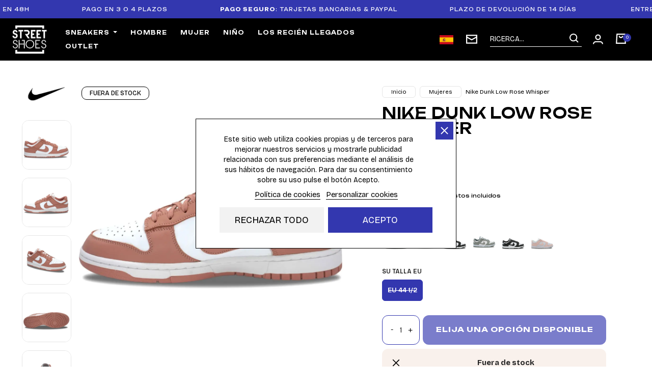

--- FILE ---
content_type: text/html; charset=utf-8
request_url: https://www.streetshoesaddict.com/es/zapatillas-de-mujer/1170-nike-dunk-low-rose-whisper.html
body_size: 55833
content:
<!doctype html>
<html lang="es-ES">

  <head>
    
      
  <meta charset="utf-8">


  <meta http-equiv="x-ua-compatible" content="ie=edge">





  <title>Nike Dunk Low Rose Whisper | DD1503-118 </title>
  
    <link rel="preconnect" href="https://fonts.googleapis.com">
<link rel="preconnect" href="https://fonts.gstatic.com" crossorigin>
<script data-keepinline="true">
    var cdcGtmApi = '//www.streetshoesaddict.com/es/module/cdc_googletagmanager/async';
    var ajaxShippingEvent = 1;
    var ajaxPaymentEvent = 1;

/* datalayer */
dataLayer = window.dataLayer || [];
    let cdcDatalayer = {"event":"view_item","pageCategory":"product","ecommerce":{"currency":"EUR","value":"119.95","items":[{"item_id":"1170-9171","item_name":"Nike Dunk Low Rose Whisper","item_reference":"DD1503-118_445","item_brand":"Nike","item_category":"Mujeres","item_variant":"44 1/2","price":"119.95","price_tax_exc":"99.96","price_tax_inc":"119.95","quantity":0,"google_business_vertical":"retail"}]},"google_tag_params":{"ecomm_pagetype":"product","ecomm_prodid":"1170-9171","ecomm_totalvalue":119.95,"ecomm_totalvalue_tax_exc":99.96,"ecomm_category":"Mujeres"}};
    dataLayer.push(cdcDatalayer);

/* call to GTM Tag */
(function(w,d,s,l,i){w[l]=w[l]||[];w[l].push({'gtm.start':
new Date().getTime(),event:'gtm.js'});var f=d.getElementsByTagName(s)[0],
j=d.createElement(s),dl=l!='dataLayer'?'&l='+l:'';j.async=true;j.src=
'https://www.googletagmanager.com/gtm.js?id='+i+dl;f.parentNode.insertBefore(j,f);
})(window,document,'script','dataLayer','GTM-PKKBWSVQ');

/* async call to avoid cache system for dynamic data */
dataLayer.push({
  'event': 'datalayer_ready'
});
</script>

  
  <meta name="description" content="Una zapatilla que ha estado en la sombra por mucho tiempo. Del baloncesto al skate, solo hay un paso. Las Nike Dunk Low Rose Whisper DD1503-118, un regreso contundente. ¡Disponibles en StreetShoesAddict!">
  <meta name="keywords" content="">
 
  
  <meta name="robots" content="index, follow" />

 
 
      <link rel="canonical" href="https://www.streetshoesaddict.com/es/zapatillas-de-mujer/1170-nike-dunk-low-rose-whisper.html">
    
  
      	<link rel="alternate" href="https://www.streetshoesaddict.com/fr/sneakers-femme/1170-nike-dunk-low-rose-whisper.html" hreflang="fr">	
    	<link rel="alternate" href="https://www.streetshoesaddict.com/gb/womens-sneakers/1170-nike-dunk-low-rose-whisper.html" hreflang="en-gb">	
    	<link rel="alternate" href="https://www.streetshoesaddict.com/de/frauen-sneaker/1170-nike-dunk-low-rose-whisper.html" hreflang="de-de">	
    		
    	<link rel="alternate" href="https://www.streetshoesaddict.com/es/zapatillas-de-mujer/1170-nike-dunk-low-rose-whisper.html" hreflang="es-es">	
    	<link rel="alternate" href="https://www.streetshoesaddict.com/it/scarpe-da-ginnastica-da-donna/1170-nike-dunk-low-rose-whisper.html" hreflang="it-it">	
    		
    		
  
  
  
    <script type="application/ld+json">
  {
    "@context": "https://schema.org",
    "@type": "Organization",
    "name" : "StreetShoesAddict",
    "url" : "https://www.streetshoesaddict.com/es/"
         ,"logo": {
        "@type": "ImageObject",
        "url":"https://www.streetshoesaddict.com/img/logo-1757344066.jpg"
      }
      }
</script>

<script type="application/ld+json">
  {
    "@context": "https://schema.org",
    "@type": "WebPage",
    "isPartOf": {
      "@type": "WebSite",
      "url":  "https://www.streetshoesaddict.com/es/",
      "name": "StreetShoesAddict"
    },
    "name": "Nike Dunk Low Rose Whisper | DD1503-118",
    "url":  "https://www.streetshoesaddict.com/es/zapatillas-de-mujer/1170-nike-dunk-low-rose-whisper.html"
  }
</script>


  <script type="application/ld+json">
    {
      "@context": "https://schema.org",
      "@type": "BreadcrumbList",
      "itemListElement": [
                  {
            "@type": "ListItem",
            "position": 1,
            "name": "Inicio",
            "item": "https://www.streetshoesaddict.com/es/"
          },                  {
            "@type": "ListItem",
            "position": 2,
            "name": "Mujeres",
            "item": "https://www.streetshoesaddict.com/es/23-zapatillas-de-mujer"
          },                  {
            "@type": "ListItem",
            "position": 3,
            "name": "Nike Dunk Low Rose Whisper",
            "item": "https://www.streetshoesaddict.com/es/zapatillas-de-mujer/1170-nike-dunk-low-rose-whisper.html"
          }              ]
    }
  </script>
  
  
  
      <script type="application/ld+json">
  {
    "@context": "https://schema.org/",
    "@type": "Product",
    "name": "Nike Dunk Low Rose Whisper",
    "description": "     Ref: DD1503-118     Color: Blanco/Rosa susurro     Material: cuero        FIEL A TU TRIPULACIÓN.    Diseñado para canchas duras pero ahora una estrella urbana, el ícono del baloncesto de los 80 regresa con refuerzos brillantes y colores clásicos que evocan a los equipos universitarios. Con su icónico diseño de baloncesto, Nike Dunk Low invita a la estética de los años 80 al espacio urbano, mientras que su cuello bajo y acolchado te permite usarlo en cualquier lugar, con la máxima comodidad.       Ventajas      La parte superior de cuero nítido y ligeramente brillante se suaviza perfectamente con el tiempo y presenta superposiciones duraderas que recuerdan al baloncesto de los 80.   La entresuela de espuma proporciona una amortiguación flexible y de alto rendimiento.   El cuello bajo acolchado ofrece un aspecto elegante y cómodo.   El atrevido efecto de bloques de color en ciertas versiones retoma los colores universitarios de 1985 para recordar el modelo legendario de la época y al mismo tiempo permitirte representar a tu equipo.   La suela de goma con un punto de pivote circular clásico combina durabilidad, agarre y un estilo icónico.   ",
    "category": "Mujeres",
    "image" :"https://www.streetshoesaddict.com/6875-large_default/nike-dunk-low-rose-whisper.webp",    "sku": "DD1503-118",
    "mpn": "DD1503-118"
        ,
    "brand": {
      "@type": "Brand",
      "name": "Nike"
    }
            ,
    "weight": {
        "@context": "https://schema.org",
        "@type": "QuantitativeValue",
        "value": "1.000000",
        "unitCode": "kg"
    }
        ,
    "offers": {
      "@type": "Offer",
      "priceCurrency": "EUR",
      "name": "Nike Dunk Low Rose Whisper",
      "price": "119.95",
      "url": "https://www.streetshoesaddict.com/es/zapatillas-de-mujer/1170-9171-nike-dunk-low-rose-whisper.html#/139-su_talla_eu-44_1_2",
      "priceValidUntil": "2026-01-27",
              "image": ["https://www.streetshoesaddict.com/6875-large_default/nike-dunk-low-rose-whisper.webp","https://www.streetshoesaddict.com/6876-large_default/nike-dunk-low-rose-whisper.webp","https://www.streetshoesaddict.com/6877-large_default/nike-dunk-low-rose-whisper.webp","https://www.streetshoesaddict.com/6878-large_default/nike-dunk-low-rose-whisper.webp","https://www.streetshoesaddict.com/6879-large_default/nike-dunk-low-rose-whisper.webp"],
            "sku": "DD1503-118",
      "mpn": "DD1503-118",
                        "availability": "https://schema.org/OutOfStock",
      "seller": {
        "@type": "Organization",
        "name": "StreetShoesAddict"
      }
    }
      }
</script>

  
  
    
  

  
    <meta property="og:title" content="Nike Dunk Low Rose Whisper | DD1503-118  " />
    <meta property="og:description" content="Una zapatilla que ha estado en la sombra por mucho tiempo. Del baloncesto al skate, solo hay un paso. Las Nike Dunk Low Rose Whisper DD1503-118, un regreso contundente. ¡Disponibles en StreetShoesAddict!" />
    <meta property="og:url" content="https://www.streetshoesaddict.com/es/zapatillas-de-mujer/1170-nike-dunk-low-rose-whisper.html" />
    <meta property="og:site_name" content="StreetShoesAddict" />
    <meta name="theme-color" content="#000000">
<meta property="og:image" content="https://www.streetshoesaddict.com/og.jpg" />
    



  <meta name="viewport" content="width=device-width, initial-scale=1">


<link rel="icon" type="image/png" href="/favicon-96x96.png" sizes="96x96" />
<link rel="icon" type="image/svg+xml" href="/favicon.svg" />
<link rel="shortcut icon" href="/favicon.ico" />
<link rel="apple-touch-icon" sizes="180x180" href="/apple-touch-icon.png" />
<meta name="apple-mobile-web-app-title" content="Street Shoes Addict" />
<link rel="manifest" href="/site.webmanifest" />



  



  	

  <script type="text/javascript">
        var ETS_RV_CUSTOMER_IS_LOGGED = false;
        var ETS_RV_DEFAULT_LANGUAGE_MSG = "\u00a1El idioma predeterminado no puede estar vac\u00edo!";
        var ETS_RV_DEFAULT_RATE = 5;
        var ETS_RV_DESIGN_COLOR1 = 0;
        var ETS_RV_DISPLAY_RATE_AND_QUESTION = "box";
        var ETS_RV_PRESS_ENTER_ENABLED = 0;
        var ETS_RV_QUESTION_ENABLED = 0;
        var ETS_RV_RECAPTCHA_ENABLED = 0;
        var ETS_RV_RECAPTCHA_FOR = ["review","comment","reply","qa","qa_answer","qa_comment"];
        var ETS_RV_RECAPTCHA_SITE_KEY = "";
        var ETS_RV_RECAPTCHA_TYPE = "recaptcha_v2";
        var ETS_RV_RECAPTCHA_USER_REGISTERED = 1;
        var ETS_RV_RECAPTCHA_VALID = 0;
        var ETS_RV_REQUIRE_TITLE = 1;
        var ETS_RV_REVIEW_ENABLED = 1;
        var PS_ATTACHMENT_MAXIMUM_SIZE = 8388608;
        var PS_ATTACHMENT_MAXIMUM_SIZE_TEXT = "8 MB";
        var addJsDef = false;
        var always_load_content = false;
        var back_office = 0;
        var ets_rv_datetime_picker = "{\"prevText\":\"\",\"nextText\":\"\",\"dateFormat\":\"yy-mm-dd\",\"currentText\":\"\",\"closeText\":\"\",\"ampm\":false,\"amNames\":[\"AM\",\"A\"],\"pmNames\":[\"PM\",\"P\"],\"timeFormat\":\"hh:mm:ss tt\",\"timeSuffix\":\"\",\"timeOnlyTitle\":\"\",\"timeText\":\"\",\"hourText\":\"\",\"minuteText\":\"\",\"maxDate\":\"2026-01-12 20:44:29\"}";
        var ets_rv_datetime_picker_closeText = "Hecho";
        var ets_rv_datetime_picker_currentText = "Ahora";
        var ets_rv_datetime_picker_hourText = "Hora";
        var ets_rv_datetime_picker_minuteText = "Minuto";
        var ets_rv_datetime_picker_timeOnlyTitle = "Elegir hora";
        var ets_rv_datetime_picker_timeText = "Tiempo";
        var ets_rv_please_sign_dislike = "Inicie sesi\u00f3n o reg\u00edstrese para dejar de gustar";
        var ets_rv_please_sign_like = "Por favor inicie sesi\u00f3n o reg\u00edstrese para gustar";
        var ets_rv_please_sign_question = "Inicie sesi\u00f3n o reg\u00edstrese para hacer su pregunta";
        var ets_rv_please_sign_review = "Inicie sesi\u00f3n o reg\u00edstrese para escribir su opini\u00f3n";
        var file_is_to_large_text = "El archivo es demasiado grande. Tama\u00f1o m\u00e1ximo permitido: %s";
        var file_not_valid_text = "El tipo de archivo no est\u00e1 permitido";
        var isLogged = false;
        var language_code = "es";
        var prestashop = {"cart":{"products":[],"totals":{"total":{"type":"total","label":"Total","amount":0,"value":"0,00\u00a0\u20ac"},"total_including_tax":{"type":"total","label":"Total (impuestos incl.)","amount":0,"value":"0,00\u00a0\u20ac"},"total_excluding_tax":{"type":"total","label":"Total (impuestos excl.)","amount":0,"value":"0,00\u00a0\u20ac"}},"subtotals":{"products":{"type":"products","label":"Subtotal","amount":0,"value":"0,00\u00a0\u20ac"},"discounts":null,"shipping":{"type":"shipping","label":"Transporte","amount":0,"value":""},"tax":{"type":"tax","label":"Impuestos incluidos","amount":0,"value":"0,00\u00a0\u20ac"}},"products_count":0,"summary_string":"0 art\u00edculos","vouchers":{"allowed":1,"added":[]},"discounts":[],"minimalPurchase":0,"minimalPurchaseRequired":""},"currency":{"id":1,"name":"Euro","iso_code":"EUR","iso_code_num":"978","sign":"\u20ac"},"customer":{"lastname":null,"firstname":null,"email":null,"birthday":null,"newsletter":null,"newsletter_date_add":null,"optin":null,"website":null,"company":null,"siret":null,"ape":null,"is_logged":false,"gender":{"type":null,"name":null},"addresses":[]},"country":{"id_zone":"9","id_currency":"0","call_prefix":"33","iso_code":"FR","active":"1","contains_states":"0","need_identification_number":"0","need_zip_code":"1","zip_code_format":"NNNNN","display_tax_label":"1","name":"France","id":8},"language":{"name":"Espa\u00f1ol (Spanish)","iso_code":"es","locale":"es-ES","language_code":"es-es","active":"1","is_rtl":"0","date_format_lite":"d\/m\/Y","date_format_full":"d\/m\/Y H:i:s","id":5},"page":{"title":"","canonical":"https:\/\/www.streetshoesaddict.com\/es\/zapatillas-de-mujer\/1170-nike-dunk-low-rose-whisper.html","meta":{"title":"Nike Dunk Low Rose Whisper | DD1503-118","description":"Una zapatilla que ha estado en la sombra por mucho tiempo. Del baloncesto al skate, solo hay un paso. Las Nike Dunk Low Rose Whisper DD1503-118, un regreso contundente. \u00a1Disponibles en StreetShoesAddict!","keywords":"","robots":"index"},"page_name":"product","body_classes":{"lang-es":true,"lang-rtl":false,"country-FR":true,"currency-EUR":true,"layout-full-width":true,"page-product":true,"tax-display-enabled":true,"page-customer-account":false,"product-id-1170":true,"product-Nike Dunk Low Rose Whisper":true,"product-id-category-23":true,"product-id-manufacturer-3":true,"product-id-supplier-0":true,"product-available-for-order":true},"admin_notifications":[],"password-policy":{"feedbacks":{"0":"Muy d\u00e9bil","1":"D\u00e9bil","2":"Promedio","3":"Fuerte","4":"Muy fuerte","Straight rows of keys are easy to guess":"Una serie seguida de teclas de la misma fila es f\u00e1cil de adivinar","Short keyboard patterns are easy to guess":"Los patrones de teclado cortos son f\u00e1ciles de adivinar","Use a longer keyboard pattern with more turns":"Usa un patr\u00f3n de teclado m\u00e1s largo y con m\u00e1s giros","Repeats like \"aaa\" are easy to guess":"Las repeticiones como \u00abaaa\u00bb son f\u00e1ciles de adivinar","Repeats like \"abcabcabc\" are only slightly harder to guess than \"abc\"":"Las repeticiones como \"abcabcabc\" son solo un poco m\u00e1s dif\u00edciles de adivinar que \"abc\"","Sequences like abc or 6543 are easy to guess":"Las secuencias como \"abc\" o \"6543\" son f\u00e1ciles de adivinar","Recent years are easy to guess":"Los a\u00f1os recientes son f\u00e1ciles de adivinar","Dates are often easy to guess":"Las fechas suelen ser f\u00e1ciles de adivinar","This is a top-10 common password":"Esta es una de las 10 contrase\u00f1as m\u00e1s comunes","This is a top-100 common password":"Esta es una de las 100 contrase\u00f1as m\u00e1s comunes","This is a very common password":"Esta contrase\u00f1a es muy com\u00fan","This is similar to a commonly used password":"Esta contrase\u00f1a es similar a otras contrase\u00f1as muy usadas","A word by itself is easy to guess":"Una palabra que por s\u00ed misma es f\u00e1cil de adivinar","Names and surnames by themselves are easy to guess":"Los nombres y apellidos completos son f\u00e1ciles de adivinar","Common names and surnames are easy to guess":"Los nombres comunes y los apellidos son f\u00e1ciles de adivinar","Use a few words, avoid common phrases":"Usa varias palabras, evita frases comunes","No need for symbols, digits, or uppercase letters":"No se necesitan s\u00edmbolos, d\u00edgitos o letras may\u00fasculas","Avoid repeated words and characters":"Evita repetir palabras y caracteres","Avoid sequences":"Evita secuencias","Avoid recent years":"Evita a\u00f1os recientes","Avoid years that are associated with you":"Evita a\u00f1os que puedan asociarse contigo","Avoid dates and years that are associated with you":"Evita a\u00f1os y fechas que puedan asociarse contigo","Capitalization doesn't help very much":"Las may\u00fasculas no ayudan mucho","All-uppercase is almost as easy to guess as all-lowercase":"Todo en may\u00fasculas es casi tan f\u00e1cil de adivinar como en min\u00fasculas","Reversed words aren't much harder to guess":"Las palabras invertidas no son mucho m\u00e1s dif\u00edciles de adivinar","Predictable substitutions like '@' instead of 'a' don't help very much":"Las sustituciones predecibles como usar \"@\" en lugar de \"a\" no ayudan mucho","Add another word or two. Uncommon words are better.":"A\u00f1ade una o dos palabras m\u00e1s. Es mejor usar palabras poco habituales."}}},"shop":{"name":"StreetShoesAddict","logo":"https:\/\/www.streetshoesaddict.com\/img\/logo-1757344066.jpg","stores_icon":"https:\/\/www.streetshoesaddict.com\/img\/logo_stores.png","favicon":"https:\/\/www.streetshoesaddict.com\/img\/favicon.ico"},"core_js_public_path":"\/themes\/","urls":{"base_url":"https:\/\/www.streetshoesaddict.com\/","current_url":"https:\/\/www.streetshoesaddict.com\/es\/zapatillas-de-mujer\/1170-nike-dunk-low-rose-whisper.html","shop_domain_url":"https:\/\/www.streetshoesaddict.com","img_ps_url":"https:\/\/www.streetshoesaddict.com\/img\/","img_cat_url":"https:\/\/www.streetshoesaddict.com\/img\/c\/","img_lang_url":"https:\/\/www.streetshoesaddict.com\/img\/l\/","img_prod_url":"https:\/\/www.streetshoesaddict.com\/img\/p\/","img_manu_url":"https:\/\/www.streetshoesaddict.com\/img\/m\/","img_sup_url":"https:\/\/www.streetshoesaddict.com\/img\/su\/","img_ship_url":"https:\/\/www.streetshoesaddict.com\/img\/s\/","img_store_url":"https:\/\/www.streetshoesaddict.com\/img\/st\/","img_col_url":"https:\/\/www.streetshoesaddict.com\/img\/co\/","img_url":"https:\/\/www.streetshoesaddict.com\/themes\/classic\/assets\/img\/","css_url":"https:\/\/www.streetshoesaddict.com\/themes\/classic\/assets\/css\/","js_url":"https:\/\/www.streetshoesaddict.com\/themes\/classic\/assets\/js\/","pic_url":"https:\/\/www.streetshoesaddict.com\/upload\/","theme_assets":"https:\/\/www.streetshoesaddict.com\/themes\/classic\/assets\/","theme_dir":"https:\/\/www.streetshoesaddict.com\/themes\/classic\/","pages":{"address":"https:\/\/www.streetshoesaddict.com\/es\/adresse","addresses":"https:\/\/www.streetshoesaddict.com\/es\/adresses","authentication":"https:\/\/www.streetshoesaddict.com\/es\/authentification","manufacturer":"https:\/\/www.streetshoesaddict.com\/es\/fabricants","cart":"https:\/\/www.streetshoesaddict.com\/es\/carrito","category":"https:\/\/www.streetshoesaddict.com\/es\/index.php?controller=category","cms":"https:\/\/www.streetshoesaddict.com\/es\/index.php?controller=cms","contact":"https:\/\/www.streetshoesaddict.com\/es\/contactez-nous","discount":"https:\/\/www.streetshoesaddict.com\/es\/descuento","guest_tracking":"https:\/\/www.streetshoesaddict.com\/es\/suivi-commande","history":"https:\/\/www.streetshoesaddict.com\/es\/historial-compra","identity":"https:\/\/www.streetshoesaddict.com\/es\/datos-personales","index":"https:\/\/www.streetshoesaddict.com\/es\/","my_account":"https:\/\/www.streetshoesaddict.com\/es\/mi-cuenta","order_confirmation":"https:\/\/www.streetshoesaddict.com\/es\/confirmation-commande","order_detail":"https:\/\/www.streetshoesaddict.com\/es\/index.php?controller=order-detail","order_follow":"https:\/\/www.streetshoesaddict.com\/es\/seguimiento-pedido","order":"https:\/\/www.streetshoesaddict.com\/es\/pedido","order_return":"https:\/\/www.streetshoesaddict.com\/es\/index.php?controller=order-return","order_slip":"https:\/\/www.streetshoesaddict.com\/es\/facturas-abono","pagenotfound":"https:\/\/www.streetshoesaddict.com\/es\/page-non-trouvee","password":"https:\/\/www.streetshoesaddict.com\/es\/mot-de-passe-oublie","pdf_invoice":"https:\/\/www.streetshoesaddict.com\/es\/index.php?controller=pdf-invoice","pdf_order_return":"https:\/\/www.streetshoesaddict.com\/es\/index.php?controller=pdf-order-return","pdf_order_slip":"https:\/\/www.streetshoesaddict.com\/es\/index.php?controller=pdf-order-slip","prices_drop":"https:\/\/www.streetshoesaddict.com\/es\/promotions","product":"https:\/\/www.streetshoesaddict.com\/es\/index.php?controller=product","registration":"https:\/\/www.streetshoesaddict.com\/es\/registro","search":"https:\/\/www.streetshoesaddict.com\/es\/busqueda","sitemap":"https:\/\/www.streetshoesaddict.com\/es\/index.php?controller=sitemap","stores":"https:\/\/www.streetshoesaddict.com\/es\/tiendas","supplier":"https:\/\/www.streetshoesaddict.com\/es\/fournisseurs","new_products":"https:\/\/www.streetshoesaddict.com\/es\/nouveaux-produits","brands":"https:\/\/www.streetshoesaddict.com\/es\/fabricants","register":"https:\/\/www.streetshoesaddict.com\/es\/registro","order_login":"https:\/\/www.streetshoesaddict.com\/es\/pedido?login=1"},"alternative_langs":{"fr":"https:\/\/www.streetshoesaddict.com\/fr\/sneakers-femme\/1170-nike-dunk-low-rose-whisper.html","en-gb":"https:\/\/www.streetshoesaddict.com\/gb\/womens-sneakers\/1170-nike-dunk-low-rose-whisper.html","de-de":"https:\/\/www.streetshoesaddict.com\/de\/frauen-sneaker\/1170-nike-dunk-low-rose-whisper.html","nl-nl":"https:\/\/www.streetshoesaddict.com\/nl\/women\/1170-nike-dunk-low-rose-whisper.html","es-es":"https:\/\/www.streetshoesaddict.com\/es\/zapatillas-de-mujer\/1170-nike-dunk-low-rose-whisper.html","it-it":"https:\/\/www.streetshoesaddict.com\/it\/scarpe-da-ginnastica-da-donna\/1170-nike-dunk-low-rose-whisper.html","en-ie":"https:\/\/www.streetshoesaddict.com\/ie\/sneakers-femme\/1170-nike-dunk-low-rose-whisper.html"},"actions":{"logout":"https:\/\/www.streetshoesaddict.com\/es\/?mylogout="},"no_picture_image":{"bySize":{"small_default":{"url":"https:\/\/www.streetshoesaddict.com\/img\/p\/es-default-small_default.jpg","width":98,"height":98},"cart_default":{"url":"https:\/\/www.streetshoesaddict.com\/img\/p\/es-default-cart_default.jpg","width":125,"height":125},"home_default":{"url":"https:\/\/www.streetshoesaddict.com\/img\/p\/es-default-home_default.jpg","width":250,"height":250},"medium_default":{"url":"https:\/\/www.streetshoesaddict.com\/img\/p\/es-default-medium_default.jpg","width":452,"height":452},"large_default":{"url":"https:\/\/www.streetshoesaddict.com\/img\/p\/es-default-large_default.jpg","width":1200,"height":1200}},"small":{"url":"https:\/\/www.streetshoesaddict.com\/img\/p\/es-default-small_default.jpg","width":98,"height":98},"medium":{"url":"https:\/\/www.streetshoesaddict.com\/img\/p\/es-default-home_default.jpg","width":250,"height":250},"large":{"url":"https:\/\/www.streetshoesaddict.com\/img\/p\/es-default-large_default.jpg","width":1200,"height":1200},"legend":""}},"configuration":{"display_taxes_label":true,"display_prices_tax_incl":true,"is_catalog":false,"show_prices":true,"opt_in":{"partner":false},"quantity_discount":{"type":"discount","label":"Descuento unitario"},"voucher_enabled":1,"return_enabled":0},"field_required":[],"breadcrumb":{"links":[{"title":"Inicio","url":"https:\/\/www.streetshoesaddict.com\/es\/"},{"title":"Mujeres","url":"https:\/\/www.streetshoesaddict.com\/es\/23-zapatillas-de-mujer"},{"title":"Nike Dunk Low Rose Whisper","url":"https:\/\/www.streetshoesaddict.com\/es\/zapatillas-de-mujer\/1170-nike-dunk-low-rose-whisper.html"}],"count":3},"link":{"protocol_link":"https:\/\/","protocol_content":"https:\/\/"},"time":1768247069,"static_token":"ea68f1610539603aeffe14af4fc9c95b","token":"475c4228d5e78f0cfe83d8061e7fd530","debug":false};
        var prestashopFacebookAjaxController = "https:\/\/www.streetshoesaddict.com\/es\/module\/ps_facebook\/Ajax";
        var productCommentPostErrorMessage = "Lo sentimos, tu rese\u00f1a no puede ser publicada.";
        var productCommentUpdatePostErrorMessage = "Lo sentimos, no se puede enviar su apreciaci\u00f3n de revisi\u00f3n.";
        var ps_checkoutApplePayUrl = "https:\/\/www.streetshoesaddict.com\/es\/module\/ps_checkout\/applepay?token=ea68f1610539603aeffe14af4fc9c95b";
        var ps_checkoutAutoRenderDisabled = false;
        var ps_checkoutCancelUrl = "https:\/\/www.streetshoesaddict.com\/es\/module\/ps_checkout\/cancel?token=ea68f1610539603aeffe14af4fc9c95b";
        var ps_checkoutCardBrands = ["MASTERCARD","VISA","AMEX","CB_NATIONALE"];
        var ps_checkoutCardFundingSourceImg = "\/modules\/ps_checkout\/views\/img\/payment-cards.png";
        var ps_checkoutCardLogos = {"AMEX":"\/modules\/ps_checkout\/views\/img\/amex.svg","CB_NATIONALE":"\/modules\/ps_checkout\/views\/img\/cb.svg","DINERS":"\/modules\/ps_checkout\/views\/img\/diners.svg","DISCOVER":"\/modules\/ps_checkout\/views\/img\/discover.svg","JCB":"\/modules\/ps_checkout\/views\/img\/jcb.svg","MAESTRO":"\/modules\/ps_checkout\/views\/img\/maestro.svg","MASTERCARD":"\/modules\/ps_checkout\/views\/img\/mastercard.svg","UNIONPAY":"\/modules\/ps_checkout\/views\/img\/unionpay.svg","VISA":"\/modules\/ps_checkout\/views\/img\/visa.svg"};
        var ps_checkoutCartProductCount = 0;
        var ps_checkoutCheckUrl = "https:\/\/www.streetshoesaddict.com\/es\/module\/ps_checkout\/check?token=ea68f1610539603aeffe14af4fc9c95b";
        var ps_checkoutCheckoutTranslations = {"checkout.go.back.label":"Pagar","checkout.go.back.link.title":"Volver a la compra","checkout.card.payment":"Pago con tarjeta","checkout.page.heading":"Resumen del pedido","checkout.cart.empty":"Tu carrito est\u00e1 vac\u00edo.","checkout.page.subheading.card":"Tarjeta","checkout.page.subheading.paypal":"PayPal","checkout.payment.by.card":"Has elegido pagar con tarjeta.","checkout.payment.by.paypal":"Has elegido pagar con PayPal.","checkout.order.summary":"Este es un breve resumen de tu pedido:","checkout.order.amount.total":"El importe total del pedido es de","checkout.order.included.tax":"(IVA incluido)","checkout.order.confirm.label":"Haz clic en \"Confirmar mi pedido\" para confirmar el pedido.","checkout.payment.token.delete.modal.header":"\u00bfEliminar este m\u00e9todo de pago?","checkout.payment.token.delete.modal.content":"El siguiente m\u00e9todo de pago ser\u00e1 eliminado de tu cuenta:","checkout.payment.token.delete.modal.confirm-button":"Eliminar m\u00e9todo de pago","checkout.payment.loader.processing-request":"Por favor espera, estamos procesando tu solicitud","checkout.payment.others.link.label":"Otros m\u00e9todos de pago","checkout.payment.others.confirm.button.label":"Confirmar el pedido","checkout.form.error.label":"Se ha producido un error durante el pago. Vuelve a intentarlo o ponte en contacto con el servicio de asistencia.","loader-component.label.header":"\u00a1Gracias por tu compra!","loader-component.label.body":"Por favor, espera, estamos procesando tu pago","loader-component.label.body.longer":"Esto est\u00e1 tardando m\u00e1s de lo esperado. Por favor, espera\u2026","payment-method-logos.title":"Pagos 100% seguros","express-button.cart.separator":"o","express-button.checkout.express-checkout":"Compra r\u00e1pida","ok":"Ok","cancel":"Cancelar","paypal.hosted-fields.label.card-name":"Nombre del titular de la tarjeta","paypal.hosted-fields.placeholder.card-name":"Nombre del titular de la tarjeta","paypal.hosted-fields.label.card-number":"N\u00famero de tarjeta","paypal.hosted-fields.placeholder.card-number":"N\u00famero de tarjeta","paypal.hosted-fields.label.expiration-date":"Fecha de caducidad","paypal.hosted-fields.placeholder.expiration-date":"MM\/YY","paypal.hosted-fields.label.cvv":"CVC","paypal.hosted-fields.placeholder.cvv":"XXX","error.paypal-sdk":"No hay instancia del SDK de JavaScript de PayPal","error.google-pay-sdk":"No hay instancia del SDK de JavaScript de Google Pay","error.apple-pay-sdk":"No hay instancia del SDK de JavaScript de Apple Pay","error.google-pay.transaction-info":"Ocurri\u00f3 un error al obtener la informaci\u00f3n de la transacci\u00f3n de Google Pay","error.apple-pay.payment-request":"Ocurri\u00f3 un error al obtener la solicitud de pago de Apple Pay","error.paypal-sdk.contingency.cancel":"Autenticaci\u00f3n del titular de la tarjeta cancelada, por favor, elige otro m\u00e9todo de pago o int\u00e9ntalo de nuevo.","error.paypal-sdk.contingency.error":"Se ha producido un error en la autentificaci\u00f3n del titular de la tarjeta, por favor, elige otro m\u00e9todo de pago o int\u00e9ntalo de nuevo.","error.paypal-sdk.contingency.failure":"Autenticaci\u00f3n del titular de la tarjeta cancelada, por favor, elige otro m\u00e9todo de pago o int\u00e9ntalo de nuevo.","error.paypal-sdk.contingency.unknown":"Autenticaci\u00f3n del titular de la tarjeta no puede ser verificada, por favor, elige otro m\u00e9todo de pago o int\u00e9ntalo de nuevo.","APPLE_PAY_MERCHANT_SESSION_VALIDATION_ERROR":"No podemos procesar su pago con Apple Pay en este momento. Esto podr\u00eda deberse a un problema al verificar la configuraci\u00f3n de pago de este sitio web. Int\u00e9ntelo de nuevo m\u00e1s tarde o elija otro m\u00e9todo de pago.","APPROVE_APPLE_PAY_VALIDATION_ERROR":"Hemos encontrado un problema al procesar su pago con Apple Pay. Verifique los detalles de su pedido e int\u00e9ntelo de nuevo, o utilice otro m\u00e9todo de pago."};
        var ps_checkoutCheckoutUrl = "https:\/\/www.streetshoesaddict.com\/es\/pedido";
        var ps_checkoutConfirmUrl = "https:\/\/www.streetshoesaddict.com\/es\/confirmation-commande";
        var ps_checkoutCreateUrl = "https:\/\/www.streetshoesaddict.com\/es\/module\/ps_checkout\/create?token=ea68f1610539603aeffe14af4fc9c95b";
        var ps_checkoutCustomMarks = [];
        var ps_checkoutExpressCheckoutCartEnabled = false;
        var ps_checkoutExpressCheckoutOrderEnabled = false;
        var ps_checkoutExpressCheckoutProductEnabled = false;
        var ps_checkoutExpressCheckoutSelected = false;
        var ps_checkoutExpressCheckoutUrl = "https:\/\/www.streetshoesaddict.com\/es\/module\/ps_checkout\/ExpressCheckout?token=ea68f1610539603aeffe14af4fc9c95b";
        var ps_checkoutFundingSource = "paypal";
        var ps_checkoutFundingSourcesSorted = ["paypal","paylater"];
        var ps_checkoutGooglePayUrl = "https:\/\/www.streetshoesaddict.com\/es\/module\/ps_checkout\/googlepay?token=ea68f1610539603aeffe14af4fc9c95b";
        var ps_checkoutHostedFieldsContingencies = "SCA_WHEN_REQUIRED";
        var ps_checkoutHostedFieldsEnabled = false;
        var ps_checkoutIconsPath = "\/modules\/ps_checkout\/views\/img\/icons\/";
        var ps_checkoutLoaderImage = "\/modules\/ps_checkout\/views\/img\/loader.svg";
        var ps_checkoutPartnerAttributionId = "PrestaShop_Cart_PSXO_PSDownload";
        var ps_checkoutPayLaterCartPageButtonEnabled = false;
        var ps_checkoutPayLaterCategoryPageBannerEnabled = false;
        var ps_checkoutPayLaterHomePageBannerEnabled = false;
        var ps_checkoutPayLaterOrderPageBannerEnabled = false;
        var ps_checkoutPayLaterOrderPageButtonEnabled = false;
        var ps_checkoutPayLaterOrderPageMessageEnabled = false;
        var ps_checkoutPayLaterProductPageBannerEnabled = false;
        var ps_checkoutPayLaterProductPageButtonEnabled = false;
        var ps_checkoutPayLaterProductPageMessageEnabled = false;
        var ps_checkoutPayPalButtonConfiguration = "";
        var ps_checkoutPayPalEnvironment = "LIVE";
        var ps_checkoutPayPalOrderId = "";
        var ps_checkoutPayPalSdkConfig = {"clientId":"AXjYFXWyb4xJCErTUDiFkzL0Ulnn-bMm4fal4G-1nQXQ1ZQxp06fOuE7naKUXGkq2TZpYSiI9xXbs4eo","merchantId":"54FNMZWRQV6RE","currency":"EUR","intent":"capture","commit":"false","vault":"false","integrationDate":"2024-04-01","dataPartnerAttributionId":"PrestaShop_Cart_PSXO_PSDownload","dataCspNonce":"","dataEnable3ds":"true","disableFunding":"card,bancontact,eps,ideal,mybank,p24,blik","enableFunding":"paylater","components":"marks,funding-eligibility"};
        var ps_checkoutPayWithTranslations = {"paypal":"Pagar con PayPal","paylater":"Pagar en varios plazos con PayPal Pay Later"};
        var ps_checkoutPaymentMethodLogosTitleImg = "\/modules\/ps_checkout\/views\/img\/icons\/lock_checkout.svg";
        var ps_checkoutPaymentUrl = "https:\/\/www.streetshoesaddict.com\/es\/module\/ps_checkout\/payment?token=ea68f1610539603aeffe14af4fc9c95b";
        var ps_checkoutRenderPaymentMethodLogos = true;
        var ps_checkoutValidateUrl = "https:\/\/www.streetshoesaddict.com\/es\/module\/ps_checkout\/validate?token=ea68f1610539603aeffe14af4fc9c95b";
        var ps_checkoutVaultUrl = "https:\/\/www.streetshoesaddict.com\/es\/module\/ps_checkout\/vault?token=ea68f1610539603aeffe14af4fc9c95b";
        var ps_checkoutVersion = "8.5.0.7";
        var psemailsubscription_subscription = "https:\/\/www.streetshoesaddict.com\/es\/module\/ps_emailsubscription\/subscription";
        var psr_icon_color = "#000000";
        var ssIsCeInstalled = true;
        var ss_link_image_webp = "https:\/\/www.streetshoesaddict.com\/modules\/ets_superspeed\/views\/img\/en.webp";
      </script>


		<link rel="stylesheet" href="https://www.streetshoesaddict.com/themes/classic/assets/css/theme.css" media="all">
		<link rel="stylesheet" href="https://www.streetshoesaddict.com/modules/blockreassurance/views/dist/front.css" media="all">
		<link rel="stylesheet" href="/modules/ps_checkout/views/css/payments.css?version=8.5.0.7" media="all">
		<link rel="stylesheet" href="https://www.streetshoesaddict.com/modules/ets_megamenu/views/css/layout1.css" media="all">
		<link rel="stylesheet" href="https://www.streetshoesaddict.com/modules/ets_megamenu/views/css/mobile_floating.css" media="all">
		<link rel="stylesheet" href="https://www.streetshoesaddict.com/modules/ets_superspeed/views/css/ets_superspeed.css" media="all">
		<link rel="stylesheet" href="https://www.streetshoesaddict.com/modules/lgcookieslaw/views/css/plugins/tooltipster/tooltipster.bundle.min.css" media="all">
		<link rel="stylesheet" href="https://www.streetshoesaddict.com/modules/lgcookieslaw/views/css/plugins/tooltipster/tooltipster.borderless.min.css" media="all">
		<link rel="stylesheet" href="https://www.streetshoesaddict.com/modules/lgcookieslaw/views/css/lgcookieslaw_1_1.css" media="all">
		<link rel="stylesheet" href="https://www.streetshoesaddict.com/modules/lgcookieslaw/views/css/front.css" media="all">
		<link rel="stylesheet" href="https://www.streetshoesaddict.com/modules/ets_reviews/views/css/productcomments.all.css" media="all">
		<link rel="stylesheet" href="https://www.streetshoesaddict.com/modules/ets_reviews/views/css/review-media.css" media="all">
		<link rel="stylesheet" href="https://www.streetshoesaddict.com/modules/ets_reviews/views/css/slick-theme.css" media="all">
		<link rel="stylesheet" href="https://www.streetshoesaddict.com/modules/ets_reviews/views/css/slick.css" media="all">
		<link rel="stylesheet" href="https://www.streetshoesaddict.com/js/jquery/plugins/growl/jquery.growl.css" media="all">
		<link rel="stylesheet" href="https://www.streetshoesaddict.com/modules/ets_reviews/views/css/productcomments.css" media="all">
		<link rel="stylesheet" href="https://www.streetshoesaddict.com/modules/pele_relatedproducts/css/pele_relatedproducts16.css" media="all">
		<link rel="stylesheet" href="https://www.streetshoesaddict.com/js/jquery/ui/themes/base/minified/jquery-ui.min.css" media="all">
		<link rel="stylesheet" href="https://www.streetshoesaddict.com/js/jquery/ui/themes/base/minified/jquery.ui.theme.min.css" media="all">
		<link rel="stylesheet" href="https://www.streetshoesaddict.com/js/jquery/plugins/fancybox/jquery.fancybox.css" media="all">
		<link rel="stylesheet" href="https://www.streetshoesaddict.com/js/jquery/plugins/bxslider/jquery.bxslider.css" media="all">
		<link rel="stylesheet" href="https://www.streetshoesaddict.com/modules/creativeelements/views/css/frontend.min.css?v=2.12.0" media="all">
		<link rel="stylesheet" href="https://www.streetshoesaddict.com/modules/creativeelements/views/css/ce/2170501.css?v=1765781645" media="all">
		<link rel="stylesheet" href="https://www.streetshoesaddict.com/modules/creativeelements/views/css/ce/3170501.css?v=1764837675" media="all">
		<link rel="stylesheet" href="https://www.streetshoesaddict.com/modules/creativeelements/views/css/ce/2020501.css?v=1764837175" media="all">
		<link rel="stylesheet" href="https://www.streetshoesaddict.com/modules/creativeelements/views/lib/font-awesome/css/solid.min.css?v=6.2.0" media="all">
		<link rel="stylesheet" href="https://www.streetshoesaddict.com/modules/creativeelements/views/lib/ceicons/ceicons.min.css?v=2.12.0" media="all">
		<link rel="stylesheet" href="https://www.streetshoesaddict.com/modules/creativeelements/views/lib/font-awesome/css/regular.min.css?v=6.2.0" media="all">
		<link rel="stylesheet" href="https://www.streetshoesaddict.com/modules/creativeelements/views/lib/font-awesome/css/brands.min.css?v=6.4.2" media="all">
		<link rel="stylesheet" href="https://www.streetshoesaddict.com/modules/creativeelements/views/lib/swiper/css/swiper.min.css?v=11.1.12" media="all">
		<link rel="stylesheet" href="https://www.streetshoesaddict.com/modules/creativeelements/views/lib/ceicons/ceicons.min.css?v=2.12.0" media="all">
		<link rel="stylesheet" href="https://www.streetshoesaddict.com/modules/ets_megamenu/views/css/megamenu.css" media="all">
		<link rel="stylesheet" href="https://www.streetshoesaddict.com/modules/ets_megamenu/views/css/fix17.css" media="all">
		<link rel="stylesheet" href="https://www.streetshoesaddict.com/modules/lgcookieslaw/views/css/lgcookieslaw_1_1.css" media="all">
		<link rel="stylesheet" href="https://www.streetshoesaddict.com/modules/lgcookieslaw/views/css/front.css" media="all">
	
	


	<script>
			var ceFrontendConfig = {"environmentMode":{"edit":false,"wpPreview":false},"is_rtl":false,"breakpoints":{"xs":0,"sm":480,"md":768,"lg":1025,"xl":1440,"xxl":1600},"version":"2.12.0","urls":{"assets":"\/modules\/creativeelements\/views\/"},"productQuickView":0,"settings":{"page":[],"general":{"elementor_global_image_lightbox":"0"},"editorPreferences":[]},"post":{"id":"1170030501","title":"Nike%20Dunk%20Low%20Rose%20Whisper","excerpt":""}};
		</script>
        <link rel="preload" href="/modules/creativeelements/views/lib/ceicons/fonts/ceicons.woff2?8goggd" as="font" type="font/woff2" crossorigin>
        


  <script type="text/javascript">
var sp_link_base ='https://www.streetshoesaddict.com';
</script>
<style>

    </style>

<script type="text/javascript">
function renderDataAjax(jsonData)
{
    for (var key in jsonData) {
	    if(key=='java_script')
        {
            $('body').append(jsonData[key]);
        }
        else
            if($('#ets_speed_dy_'+key).length)
            {
                if($('#ets_speed_dy_'+key+' #layer_cart').length)
                {
                    $('#ets_speed_dy_'+key).before($('#ets_speed_dy_'+key+' #layer_cart').clone());
                    $('#ets_speed_dy_'+key+' #layer_cart').remove();
                    $('#layer_cart').before('<div class="layer_cart_overlay"></div>');
                }
                $('.ets_speed_dynamic_hook[id="ets_speed_dy_'+key+'"]').replaceWith(jsonData[key]);
            }
              
    }
    if($('#header .shopping_cart').length && $('#header .cart_block').length)
    {
        var shopping_cart = new HoverWatcher('#header .shopping_cart');
        var cart_block = new HoverWatcher('#header .cart_block');
        $("#header .shopping_cart a:first").hover(
    		function(){
    			if (ajaxCart.nb_total_products > 0 || parseInt($('.ajax_cart_quantity').html()) > 0)
    				$("#header .cart_block").stop(true, true).slideDown(450);
    		},
    		function(){
    			setTimeout(function(){
    				if (!shopping_cart.isHoveringOver() && !cart_block.isHoveringOver())
    					$("#header .cart_block").stop(true, true).slideUp(450);
    			}, 200);
    		}
    	);
    }
    if(typeof jsonData.custom_js!== undefined && jsonData.custom_js)
        $('head').append('<script src="'+sp_link_base+'/modules/ets_superspeed/views/js/script_custom.js">');
}
</script>

<style>
.layered_filter_ul .radio,.layered_filter_ul .checkbox {
    display: inline-block;
}
.ets_speed_dynamic_hook .cart-products-count{
    display:none!important;
}
.ets_speed_dynamic_hook .ajax_cart_quantity ,.ets_speed_dynamic_hook .ajax_cart_product_txt,.ets_speed_dynamic_hook .ajax_cart_product_txt_s{
    display:none!important;
}
.ets_speed_dynamic_hook .shopping_cart > a:first-child:after {
    display:none!important;
}
</style>    <style type="text/css">.color1{color: #3337af!important;fill: #3337af!important} .background1{background: #3337af!important;border-color: #3337af!important} .hover1:hover{color:#3337af!important;fill:#3337af!important} .bg_hover1:hover{background:#3337af!important;border-color: #3337af!important} .bd_hover1:hover{border-color:#3337af!important} .border1{border-color: #3337af!important} .bg1.active{background:#3337af!important;border-color: #3337af!important}
.background2{background: #3337af!important;border-color: #3337af!important}
.bg_hover3:hover,.bg_hover3.active,.bg_hover3.current{background:#3337af!important;border-color: #3337af!important} .bd_hover3:hover,.bd_hover3.active,.bd_hover3.current{border-color:#3337af!important} .bg3.active{background:#3337af!important;border-color: #3337af!important}
.color4{color: #000000!important;fill: #000000!important}
.color5{color: #000000!important;fill: #000000!important}
</style>
<?php
/**
 * NOTICE OF LICENSE
 *
 * Smartsupp live chat - official plugin. Smartsupp is free live chat with visitor recording. 
 * The plugin enables you to create a free account or sign in with existing one. Pre-integrated 
 * customer info with WooCommerce (you will see names and emails of signed in webshop visitors).
 * Optional API for advanced chat box modifications.
 *
 * You must not modify, adapt or create derivative works of this source code
 *
 *  @author    Smartsupp
 *  @copyright 2021 Smartsupp.com
 *  @license   GPL-2.0+
**/ 
?>

<script type="text/javascript">
            setTimeout(function() {
                window._smartsupp = window._smartsupp || {};
                var _smartsupp = window._smartsupp;
                _smartsupp.key = '54277b5da8e0a7ca3177a72fa6503024eff4110d';
_smartsupp.cookieDomain = '.www.streetshoesaddict.com';
_smartsupp.sitePlatform = 'Prestashop 8.2.1';
window.smartsupp||(function(d) {
        var s,c,o=smartsupp=function(){ o._.push(arguments)};o._=[];
                s=d.getElementsByTagName('script')[0];c=d.createElement('script');
                c.type='text/javascript';c.charset='utf-8';c.async=true;
                c.src='//www.smartsuppchat.com/loader.js';s.parentNode.insertBefore(c,s);
            })(document);
            }, 5500);
            </script>





<link rel="preconnect" href="https://fonts.googleapis.com">
<link rel="preconnect" href="https://fonts.gstatic.com" crossorigin>
<link href="https://fonts.googleapis.com/css2?family=Boldonse&family=Poppins:ital,wght@0,100;0,200;0,300;0,400;0,500;0,600;0,700;0,800;0,900;1,100;1,200;1,300;1,400;1,500;1,600;1,700;1,800;1,900&display=swap" rel="stylesheet">
<link href="https://fonts.googleapis.com/css2?family=Bricolage+Grotesque:opsz,wght@12..96,200..800&family=Unbounded:wght@200..900&display=swap" rel="stylesheet">


  <link rel="stylesheet" href="/swiper-bundle.min.css">

<link rel="stylesheet" href="https://cdn.jsdelivr.net/npm/@fancyapps/ui/dist/fancybox.css" />
    
  <meta property="og:type" content="product">
      <meta property="og:image" content="https://www.streetshoesaddict.com/6875-large_default/nike-dunk-low-rose-whisper.webp">
  
      <meta property="product:pretax_price:amount" content="99.958333">
    <meta property="product:pretax_price:currency" content="EUR">
    <meta property="product:price:amount" content="119.95">
    <meta property="product:price:currency" content="EUR">
      <meta property="product:weight:value" content="1.000000">
  <meta property="product:weight:units" content="kg">
  
  </head>

  <body id="product" class="lang-es country-fr currency-eur layout-full-width page-product tax-display-enabled product-id-1170 product-nike-dunk-low-rose-whisper product-id-category-23 product-id-manufacturer-3 product-id-supplier-0 product-available-for-order ce-kit-1 elementor-page elementor-page-1170030501">

    
      <!-- Google Tag Manager (noscript) -->
<noscript><iframe src="https://www.googletagmanager.com/ns.html?id=GTM-PKKBWSVQ"
height="0" width="0" style="display:none;visibility:hidden"></iframe></noscript>
<!-- End Google Tag Manager (noscript) -->

    

    <main>
      
              

      <header id="header">
        
          	        <header data-elementor-type="header" data-elementor-id="2170501" class="elementor elementor-2170501">
            <div class="elementor-section-wrap">
                        <section class="elementor-element elementor-element-32b516e elementor-section-full_width elementor-section-height-default elementor-section-height-default elementor-section elementor-top-section" data-id="32b516e" data-element_type="section" data-settings="{&quot;background_background&quot;:&quot;classic&quot;}">
                  <div class="elementor-container elementor-column-gap-default">
                            <div class="elementor-row">
                <div class="elementor-element elementor-element-af34094 elementor-column elementor-col-100 elementor-top-column" data-id="af34094" data-element_type="column">
            <div class="elementor-column-wrap elementor-element-populated">
                <div class="elementor-widget-wrap">
                <div class="elementor-element elementor-element-83c4e83 elementor-widget elementor-widget-html" data-id="83c4e83" data-element_type="widget" data-widget_type="html.default">
        <div class="elementor-widget-container"><div id="node-marqueef">
 <span> 
<span>Entrega en 48h</span> 
<span>Pago en 3 o 4 plazos</span> 
<span><b>Pago seguro</b>: Tarjetas bancarias & Paypal</span>
<span>Plazo de devolución de 14 días</span> 
</span>
</div>
</div>        </div>
                        </div>
            </div>
        </div>
                        </div>
            </div>
        </section>
                <section class="elementor-element elementor-element-9357ae8 elementor-section-full_width heade elementor-section-content-middle elementor-section-height-default elementor-section-height-default elementor-section elementor-top-section" data-id="9357ae8" data-element_type="section" data-settings="{&quot;background_background&quot;:&quot;classic&quot;}">
                  <div class="elementor-container elementor-column-gap-default">
                            <div class="elementor-row">
                <div class="elementor-element elementor-element-fcdfce8 elementor-column elementor-col-33 elementor-top-column" data-id="fcdfce8" data-element_type="column" id="midd">
            <div class="elementor-column-wrap elementor-element-populated">
                <div class="elementor-widget-wrap">
                <div class="elementor-element elementor-element-ac96eeb elementor-widget elementor-widget-image" data-id="ac96eeb" data-element_type="widget" data-widget_type="image.default">
        <div class="elementor-widget-container">        <div class="elementor-image">
                            <a href="https://www.streetshoesaddict.com/es/">
                    <img src="/img/cms/transparent.webp" alt="Streetshoes spécialiste sneakers de marques pour homme, femme &amp; enfants" loading="lazy" width="300" height="253">                    </a>
                                </div>
        </div>        </div>
                        </div>
            </div>
        </div>
                <div class="elementor-element elementor-element-b65388e elementor-column elementor-col-33 elementor-top-column" data-id="b65388e" data-element_type="column" id="firstt">
            <div class="elementor-column-wrap elementor-element-populated">
                <div class="elementor-widget-wrap">
                <div class="elementor-element elementor-element-0f8cdc5 elementor-widget elementor-widget-ps-widget-module" data-id="0f8cdc5" data-element_type="widget" data-widget_type="ps-widget-module.default">
        <div class="elementor-widget-container"><!-- ets_megamenu -->
    <div class="ets_mm_megamenu          layout_layout1 
         show_icon_in_mobile 
          
        transition_floating 
         
        sticky_disabled 
         
        ets-dir-ltr        hook-default        single_layout         disable_sticky_mobile          hover          mm_menu_left         "
        data-bggray="bg_gray"
        >
        <div class="ets_mm_megamenu_content">
            <div class="container">
                <div class="ets_mm_megamenu_content_content">
                    <div class="ybc-menu-toggle ybc-menu-btn closed">
                        <span class="ybc-menu-button-toggle_icon">
                            <i class="icon-bar"></i>
                            <i class="icon-bar"></i>
                            <i class="icon-bar"></i>
                        </span>
                    </div>
                        <ul class="mm_menus_ul  ">
        <li class="close_menu">
            <div class="pull-left">
                <span class="mm_menus_back">
                    <i class="icon-bar"></i>
                    <i class="icon-bar"></i>
                    <i class="icon-bar"></i>
                </span>
                Menú
            </div>
            <div class="pull-right">
                <span class="mm_menus_back_icon"></span>
                Regreso
            </div>
        </li>
                    <li class="mm_menus_li mm_sub_align_full mm_has_sub hover "
                >
                <a class="ets_mm_url"                         href="/es/2-accueil"
                        style="font-size:16px;">
                    <span class="mm_menu_content_title">
                                                Sneakers
                        <span class="mm_arrow"></span>                                            </span>
                </a>
                                                    <span class="arrow closed"></span>                                            <ul class="mm_columns_ul"
                            style=" width:100%; font-size:14px;">
                                                            <li class="mm_columns_li column_size_2  mm_has_sub">
                                                                            <ul class="mm_blocks_ul">
                                                                                            <li data-id-block="1" class="mm_blocks_li">
                                                        
    <div class="ets_mm_block mm_block_type_html">
                    <span class="h4"  style="font-size:15px">
                                    para descubrir
                                </span>
                <div class="ets_mm_block_content">        
                            <a href="/es/2-accueil">Novedades</a><br>
<a href="/es/promotions">Promociones</a><br>
<a href="/es/22-zapatillas-de-deporte-para-hombre">Hombre</a><br>
<a href="/es/23-zapatillas-de-mujer">Mujer</a><br>
<a href="/es/25-zapatillas-de-deporte-para-ninos">Niño</a>
                    </div>
    </div>
    <div class="clearfix"></div>

                                                </li>
                                                                                    </ul>
                                                                    </li>
                                                            <li class="mm_columns_li column_size_2  mm_has_sub">
                                                                            <ul class="mm_blocks_ul">
                                                                                            <li data-id-block="2" class="mm_blocks_li">
                                                        
    <div class="ets_mm_block mm_block_type_html">
                    <span class="h4"  style="font-size:15px">
                                    Compra por modelo
                                </span>
                <div class="ets_mm_block_content">        
                            <a href="/es/61-nike-air-max-plus-tuned">Nike Air Max Plus TN</a><br>
<a href="/es/60-nike-air-force-1">Nike Air Force 1 </a><br>
<a href="/es/74-nike-dunk-low">Nike Dunk </a><br>
<a href="/es/79-nike-air-max-1">Nike Air Max 1 </a><br>
<a href="/es/62-nike-air-max-90">Nike Air Max 90 </a><br>
<a href="/es/72-nike-air-max-95">Nike Air Max 95 </a><br>
<a href="/es/63-nike-air-max-97">Nike Air Max 97 </a><br>
<a href="/es/38-air-jordan">Nike Air Jordan </a><br>
<a href="/es/80-nike-shox">Nike Shox</a><br>
<a href="/es/81-nike-air-max-270">Nike Air Max 270</a><br>
<a href="/es/brand/11-ugg-australia">UGG </a><br>
<a href="/es/brand/6-converse">Converse </a>
                    </div>
    </div>
    <div class="clearfix"></div>

                                                </li>
                                                                                    </ul>
                                                                    </li>
                                                            <li class="mm_columns_li column_size_6  mm_has_sub">
                                                                            <ul class="mm_blocks_ul">
                                                                                            <li data-id-block="4" class="mm_blocks_li">
                                                        
    <div class="ets_mm_block mm_block_type_mnft">
                    <span class="h4"  style="font-size:15px">
                                    Marcas
                                </span>
                <div class="ets_mm_block_content">        
                                                <ul class="mm_mnu_display_img">
                                                    <li class="item_has_img item_inline_6">
                                <a href="
/es/65-adidas-originals-sneakers
	
">
                                                                            <span class="ets_item_img">
                                            <img src="https://www.streetshoesaddict.com/img/m/2.jpg" alt="Sneakers Adidas Originals" title="Sneakers Adidas Originals"/>
                                        </span>
                                                                                                            </a>
                            </li>
                                                    <li class="item_has_img item_inline_6">
                                <a href="
/es/67-converse-sneakers
	
">
                                                                            <span class="ets_item_img">
                                            <img src="https://www.streetshoesaddict.com/img/m/6.jpg" alt="Sneakers Converse " title="Sneakers Converse "/>
                                        </span>
                                                                                                            </a>
                            </li>
                                                    <li class="item_has_img item_inline_6">
                                <a href="
/es/69-nike-sneakers
	
">
                                                                            <span class="ets_item_img">
                                            <img src="https://www.streetshoesaddict.com/img/m/3.jpg" alt="Sneakers Nike" title="Sneakers Nike"/>
                                        </span>
                                                                                                            </a>
                            </li>
                                                    <li class="item_has_img item_inline_6">
                                <a href="
/es/71-ugg-australia
	
">
                                                                            <span class="ets_item_img">
                                            <img src="https://www.streetshoesaddict.com/img/m/11.jpg" alt="Sneakers UGG Australia" title="Sneakers UGG Australia"/>
                                        </span>
                                                                                                            </a>
                            </li>
                                            </ul>
                                    </div>
    </div>
    <div class="clearfix"></div>

                                                </li>
                                                                                    </ul>
                                                                    </li>
                                                    </ul>
                                                </li>
                    <li class="mm_menus_li mm_sub_align_full hover "
                >
                <a class="ets_mm_url"                         href="https://www.streetshoesaddict.com/es/22-zapatillas-de-deporte-para-hombre"
                        style="font-size:16px;">
                    <span class="mm_menu_content_title">
                                                Hombre
                                                                    </span>
                </a>
                                                                                                    </li>
                    <li class="mm_menus_li mm_sub_align_full hover "
                >
                <a class="ets_mm_url"                         href="https://www.streetshoesaddict.com/es/23-zapatillas-de-mujer"
                        style="font-size:16px;">
                    <span class="mm_menu_content_title">
                                                Mujer
                                                                    </span>
                </a>
                                                                                                    </li>
                    <li class="mm_menus_li mm_sub_align_full hover "
                >
                <a class="ets_mm_url"                         href="https://www.streetshoesaddict.com/es/25-zapatillas-de-deporte-para-ninos"
                        style="font-size:16px;">
                    <span class="mm_menu_content_title">
                                                Niño
                                                                    </span>
                </a>
                                                                                                    </li>
                    <li class="mm_menus_li mm_sub_align_full hover "
                >
                <a class="ets_mm_url"                         href="/es/2-accueil"
                        style="font-size:16px;">
                    <span class="mm_menu_content_title">
                                                Los recién llegados
                                                                    </span>
                </a>
                                                                                                    </li>
                    <li class="mm_menus_li mm_sub_align_full hover "
                >
                <a class="ets_mm_url"                         href="/es/promotions"
                        style="font-size:16px;">
                    <span class="mm_menu_content_title">
                                                Outlet
                                                                    </span>
                </a>
                                                                                                    </li>
            </ul>
<script type="text/javascript">
    var Days_text = 'Día(s)';
    var Hours_text = 'Hora(s)';
    var Mins_text = 'Minuto(s)';
    var Sec_text = 'Segundo(s)';
</script>
                </div>
            </div>
        </div>
    </div>
</div>        </div>
                        </div>
            </div>
        </div>
                <div class="elementor-element elementor-element-71f9984 ce-valign-center elementor-column elementor-col-33 elementor-top-column" data-id="71f9984" data-element_type="column" id="last">
            <div class="elementor-column-wrap elementor-element-populated">
                <div class="elementor-widget-wrap">
                <div class="elementor-element elementor-element-7cc2947 elementor-nav--align-right elementor-widget__width-auto elementor-widget elementor-widget-language-selector elementor-widget-nav-menu" data-id="7cc2947" data-element_type="widget" data-settings="{&quot;submenu_icon&quot;:{&quot;value&quot;:&quot;fas fa-chevron-down&quot;,&quot;library&quot;:&quot;fa-solid&quot;},&quot;align_submenu&quot;:&quot;right&quot;,&quot;show_submenu_on&quot;:&quot;click&quot;,&quot;layout&quot;:&quot;horizontal&quot;}" data-widget_type="language-selector.default">
        <div class="elementor-widget-container">        <nav class="elementor-langs elementor-nav--main elementor-nav__container elementor-nav--layout-horizontal e--pointer-underline e--animation-fade">    <ul id="selector-7cc2947" class="elementor-nav">
            <li class="menu-item menu-item-type-lang menu-item-lang-5 menu-item-has-children">
            <a class="elementor-item" href="javascript:;">
                            <img class="elementor-langs__flag" src="/img/l/5.jpg" alt="es" width="30" height="20">
                                                                <span class="sub-arrow fas fa-chevron-down"></span>
                        </a>
                <ul class="sub-menu elementor-nav--dropdown">
            <li class="menu-item menu-item-type-lang menu-item-lang-1">
            <a class="elementor-sub-item" href="https://www.streetshoesaddict.com/fr/sneakers-femme/1170-nike-dunk-low-rose-whisper.html">
                            <img class="elementor-langs__flag" src="/img/l/1.jpg" alt="fr" width="30" height="20">
                                                            </a>
                    </li>
            <li class="menu-item menu-item-type-lang menu-item-lang-2">
            <a class="elementor-sub-item" href="https://www.streetshoesaddict.com/gb/womens-sneakers/1170-nike-dunk-low-rose-whisper.html">
                            <img class="elementor-langs__flag" src="/img/l/2.jpg" alt="gb" width="30" height="20">
                                                            </a>
                    </li>
            <li class="menu-item menu-item-type-lang menu-item-lang-3">
            <a class="elementor-sub-item" href="https://www.streetshoesaddict.com/de/frauen-sneaker/1170-nike-dunk-low-rose-whisper.html">
                            <img class="elementor-langs__flag" src="/img/l/3.jpg" alt="de" width="30" height="20">
                                                            </a>
                    </li>
            <li class="menu-item menu-item-type-lang menu-item-lang-5 current-menu-item">
            <a class="elementor-sub-item elementor-item-active" href="https://www.streetshoesaddict.com/es/zapatillas-de-mujer/1170-nike-dunk-low-rose-whisper.html">
                            <img class="elementor-langs__flag" src="/img/l/5.jpg" alt="es" width="30" height="20">
                                                            </a>
                    </li>
            <li class="menu-item menu-item-type-lang menu-item-lang-6">
            <a class="elementor-sub-item" href="https://www.streetshoesaddict.com/it/scarpe-da-ginnastica-da-donna/1170-nike-dunk-low-rose-whisper.html">
                            <img class="elementor-langs__flag" src="/img/l/6.jpg" alt="it" width="30" height="20">
                                                            </a>
                    </li>
        </ul>
            </li>
        </ul>
    </nav>
        </div>        </div>
                <div class="elementor-element elementor-element-ceb66fd elementor-widget__width-auto newsle elementor-hidden-phone elementor-view-default elementor-widget elementor-widget-icon" data-id="ceb66fd" data-element_type="widget" data-widget_type="icon.default">
        <div class="elementor-widget-container">        <div class="elementor-icon-wrapper">
            <a class="elementor-icon" href="#newsletter">
                <svg width="20" height="16" class="icon icon--header-email   " viewBox="0 0 20 16"><path d="M19 4l-9 5-9-5" fill="none" stroke="currentColor" stroke-width="2"></path><path stroke="currentColor" fill="none" stroke-width="2" d="M1 1h18v14H1z"></path></svg>            </a>
        </div>
        </div>        </div>
                <div class="elementor-element elementor-element-bd359c4 elementor-search--skin-topbar elementor-widget__width-auto elementor-hidden-desktop elementor-widget elementor-widget-ajax-search" data-id="bd359c4" data-element_type="widget" data-settings="{&quot;skin&quot;:&quot;topbar&quot;,&quot;list_limit&quot;:50,&quot;show_image&quot;:&quot;yes&quot;,&quot;show_price&quot;:&quot;yes&quot;}" data-widget_type="ajax-search.default">
        <div class="elementor-widget-container">        <form class="elementor-search" role="search" action="https://www.streetshoesaddict.com/es/busqueda" method="get">
                            <div class="elementor-search__toggle" role="button">
                <svg width="18" height="18" class="icon icon--header-search   " viewBox="0 0 18 18"><path d="M12.336 12.336c2.634-2.635 2.682-6.859.106-9.435-2.576-2.576-6.8-2.528-9.435.106C.373 5.642.325 9.866 2.901 12.442c2.576 2.576 6.8 2.528 9.435-.106zm0 0L17 17" fill="none" stroke="currentColor" stroke-width="2"></path></svg>                <span class="elementor-screen-only">Recherche</span>
            </div>
                    <div class="elementor-search__container">
                            <div class="elementor-search__label">Buscar un producto</div>
                <div class="elementor-search__input-wrapper">
                            <input class="elementor-search__input" type="search" name="s" placeholder="Búsqueda…" value="" minlength="1">
                <div class="elementor-search__icon elementor-search__clear"><i class="ceicon-close"></i></div>
                            </div>
                <div class="dialog-lightbox-close-button dialog-close-button">
                    <i class="ceicon-close" aria-hidden="true"></i>
                    <span class="elementor-screen-only">Fermer</span>
                </div>
                        </div>
        </form>
        </div>        </div>
                <div class="elementor-element elementor-element-3fc677e elementor-search--align-right elementor-widget__width-auto elementor-hidden-tablet elementor-hidden-phone elementor-search--skin-classic elementor-search--button-type-icon elementor-widget elementor-widget-ajax-search" data-id="3fc677e" data-element_type="widget" data-settings="{&quot;skin&quot;:&quot;classic&quot;,&quot;list_limit&quot;:10,&quot;show_image&quot;:&quot;yes&quot;,&quot;show_category&quot;:&quot;yes&quot;,&quot;show_price&quot;:&quot;yes&quot;}" data-widget_type="ajax-search.default">
        <div class="elementor-widget-container">        <form class="elementor-search" role="search" action="https://www.streetshoesaddict.com/es/busqueda" method="get">
                            <div class="elementor-search__container">
                            <input class="elementor-search__input" type="search" name="s" placeholder="Ricerca..." value="" minlength="1">
                <div class="elementor-search__icon elementor-search__clear"><i class="ceicon-close"></i></div>
                            <button class="elementor-search__submit" type="submit">
                                    <svg width="18" height="18" class="icon icon--header-search   " viewBox="0 0 18 18"><path d="M12.336 12.336c2.634-2.635 2.682-6.859.106-9.435-2.576-2.576-6.8-2.528-9.435.106C.373 5.642.325 9.866 2.901 12.442c2.576 2.576 6.8 2.528 9.435-.106zm0 0L17 17" fill="none" stroke="currentColor" stroke-width="2"></path></svg>                    <span class="elementor-screen-only">Recherche</span>
                                </button>
                        </div>
        </form>
        </div>        </div>
                <div class="elementor-element elementor-element-ae093fb elementor-widget__width-auto elementor-widget elementor-widget-sign-in elementor-widget-nav-menu" data-id="ae093fb" data-element_type="widget" data-settings="{&quot;submenu_icon&quot;:{&quot;value&quot;:&quot;&quot;,&quot;library&quot;:&quot;&quot;},&quot;show_submenu_on&quot;:&quot;click&quot;,&quot;layout&quot;:&quot;horizontal&quot;}" data-widget_type="sign-in.default">
        <div class="elementor-widget-container">        <nav class="ce-user-menu elementor-nav--main elementor-nav__container elementor-nav--layout-horizontal e--pointer-underline e--animation-fade">        <ul id="usermenu-ae093fb" class="elementor-nav">
                    <li class="menu-item menu-item-type-account menu-item-account-0">
                <a class="elementor-item" href="https://www.streetshoesaddict.com/es/mi-cuenta" aria-label="Mon compte">
                    <svg width="18" height="17" class="icon icon--header-customer   " viewBox="0 0 18 17"><circle cx="9" cy="5" r="4" fill="none" stroke="currentColor" stroke-width="2" stroke-linejoin="round"></circle><path d="M1 17v0a4 4 0 014-4h8a4 4 0 014 4v0" fill="none" stroke="currentColor" stroke-width="2"></path></svg>                                                </a>
                            </li>
                </ul>
        </nav>
        </div>        </div>
                <div class="elementor-element elementor-element-e73ffde elementor-widget__width-auto elementor-cart--buttons-stacked elementor-cart--items-indicator-bubble elementor-cart--show-view-cart-yes elementor-widget elementor-widget-shopping-cart" data-id="e73ffde" data-element_type="widget" data-settings="{&quot;action_open_cart&quot;:&quot;yes&quot;,&quot;remove_item_icon&quot;:{&quot;value&quot;:&quot;ceicon ceicon-times&quot;,&quot;library&quot;:&quot;ce-icons&quot;}}" data-widget_type="shopping-cart.default">
        <div class="elementor-widget-container">            <div class="elementor-cart__container elementor-lightbox">
                <div class="elementor-cart__main">
                    <div class="elementor-cart__close-button ceicon-close"></div>
                    <div class="elementor-cart__title">
                        Cesta                    </div>
                            <div class="elementor-cart__empty-message">No hay productos en el carrito.</div>
        <div class="elementor-cart__products ce-scrollbar--auto" data-gift="Cadeau">
                    </div>
        <div class="elementor-cart__summary">
            <div class="elementor-cart__summary-label">0 artículos</div>
            <div class="elementor-cart__summary-value">0,00 €</div>
                    <span class="elementor-cart__summary-label">Transporte</span>
            <span class="elementor-cart__summary-value"></span>
            <strong class="elementor-cart__summary-label">Total</strong>
            <strong class="elementor-cart__summary-value">0,00 €</strong>
        </div>
        <div class="elementor-alert elementor-alert-warning elementor-hidden" role="alert">
            <span class="elementor-alert-description"></span>
        </div>
        <div class="elementor-cart__footer-buttons">
            <div class="elementor-align-justify">
                <a href="//www.streetshoesaddict.com/es/carrito?action=show" class="elementor-button elementor-button--view-cart elementor-size-md">
                    <span class="elementor-button-text">Ver el caro</span>
                </a>
            </div>
            <div class="elementor-align-justify">
                <a href="https://www.streetshoesaddict.com/es/pedido" class="elementor-button elementor-button--checkout elementor-size-md ce-disabled">
                    <span class="elementor-button-text">Tramitar Pedido</span>
                </a>
            </div>
        </div>
                        </div>
            </div>        <div class="elementor-cart__toggle">
            <a href="//www.streetshoesaddict.com/es/carrito?action=show" class="elementor-button elementor-size-sm">
                <span class="elementor-button-icon" data-counter="0">
                    <svg width="20" height="18" class="icon icon--header-cart   " viewBox="0 0 20 18"><path d="M3 1h14l1 16H2L3 1z" fill="none" stroke="currentColor" stroke-width="2"></path><path d="M7 4v0a3 3 0 003 3v0a3 3 0 003-3v0" fill="none" stroke="currentColor" stroke-width="2"></path></svg>                    <span class="elementor-screen-only">Panier</span>
                </span>
                <span class="elementor-button-text">0,00 €</span>
            </a>
        </div>
        </div>        </div>
                        </div>
            </div>
        </div>
                        </div>
            </div>
        </section>
                    </div>
        </header>
        
        
      </header>

      <section id="wrapper">
        
          
<aside id="notifications">
  <div class="notifications-container container">
    
    
    
      </div>
</aside>
        

        
        <div class="container">
      
	  



	  
	
	

	
	
          <div class="row">
            

            
  <div id="content-wrapper" class="js-content-wrapper col-xs-12">
    
    

  <section id="main">
    <meta content="https://www.streetshoesaddict.com/es/zapatillas-de-mujer/1170-9171-nike-dunk-low-rose-whisper.html#/139-su_talla_eu-44_1_2">

    <div class=" product-container js-product-container ">
      <div class="col-md-6 leftcol">
        
          <section class="page-content" id="content">
            
              
    <ul class="product-flags js-product-flags">
                    <li class="product-flag out_of_stock"> Fuera de stock</li>
            </ul>


              
                 
 
 
 
 
 <div class="ima">



<div class="logomarque">

           <a href="
/es/69-nike-sneakers
	">
            <img src="https://www.streetshoesaddict.com/img/m/3.jpg" class="img img-fluid manufacturer-logo" alt="Nike" loading="lazy">
          </a>
        		
		</div>



<div style="--swiper-navigation-color: #fff; --swiper-pagination-color: #fff" class="swiper mySwiper2 ">
    <div class="swiper-wrapper">
	
	       
      <div class="swiper-slide">
  <a href="https://www.streetshoesaddict.com/6875/nike-dunk-low-rose-whisper.jpg"  data-fancybox="product-gallery">
    <picture>
                  <img
        data-image-medium-src="https://www.streetshoesaddict.com/6875-medium_default/nike-dunk-low-rose-whisper.webp"
        data-image-medium-sources="{&quot;jpg&quot;:&quot;https:\/\/www.streetshoesaddict.com\/6875-medium_default\/nike-dunk-low-rose-whisper.webp&quot;}"        data-image-large-src="https://www.streetshoesaddict.com/6875-large_default/nike-dunk-low-rose-whisper.webp"
        data-image-large-sources="{&quot;jpg&quot;:&quot;https:\/\/www.streetshoesaddict.com\/6875-large_default\/nike-dunk-low-rose-whisper.webp&quot;}"        src="https://www.streetshoesaddict.com/6875-large_default/nike-dunk-low-rose-whisper.webp"
                  alt="Nike Dunk Low Rose Whisper"
          title="Nike Dunk Low Rose Whisper"
                loading="lazy"
        width="1200"
        height="1200"
      >
    </picture>
  </a>
</div>
              
      <div class="swiper-slide">
  <a href="https://www.streetshoesaddict.com/6876/nike-dunk-low-rose-whisper.jpg"  data-fancybox="product-gallery">
    <picture>
                  <img
        data-image-medium-src="https://www.streetshoesaddict.com/6876-medium_default/nike-dunk-low-rose-whisper.webp"
        data-image-medium-sources="{&quot;jpg&quot;:&quot;https:\/\/www.streetshoesaddict.com\/6876-medium_default\/nike-dunk-low-rose-whisper.webp&quot;}"        data-image-large-src="https://www.streetshoesaddict.com/6876-large_default/nike-dunk-low-rose-whisper.webp"
        data-image-large-sources="{&quot;jpg&quot;:&quot;https:\/\/www.streetshoesaddict.com\/6876-large_default\/nike-dunk-low-rose-whisper.webp&quot;}"        src="https://www.streetshoesaddict.com/6876-large_default/nike-dunk-low-rose-whisper.webp"
                  alt="Nike Dunk Low Rose Whisper"
          title="Nike Dunk Low Rose Whisper"
                loading="lazy"
        width="1200"
        height="1200"
      >
    </picture>
  </a>
</div>
              
      <div class="swiper-slide">
  <a href="https://www.streetshoesaddict.com/6877/nike-dunk-low-rose-whisper.jpg"  data-fancybox="product-gallery">
    <picture>
                  <img
        data-image-medium-src="https://www.streetshoesaddict.com/6877-medium_default/nike-dunk-low-rose-whisper.webp"
        data-image-medium-sources="{&quot;jpg&quot;:&quot;https:\/\/www.streetshoesaddict.com\/6877-medium_default\/nike-dunk-low-rose-whisper.webp&quot;}"        data-image-large-src="https://www.streetshoesaddict.com/6877-large_default/nike-dunk-low-rose-whisper.webp"
        data-image-large-sources="{&quot;jpg&quot;:&quot;https:\/\/www.streetshoesaddict.com\/6877-large_default\/nike-dunk-low-rose-whisper.webp&quot;}"        src="https://www.streetshoesaddict.com/6877-large_default/nike-dunk-low-rose-whisper.webp"
                  alt="Nike Dunk Low Rose Whisper"
          title="Nike Dunk Low Rose Whisper"
                loading="lazy"
        width="1200"
        height="1200"
      >
    </picture>
  </a>
</div>
              
      <div class="swiper-slide">
  <a href="https://www.streetshoesaddict.com/6878/nike-dunk-low-rose-whisper.jpg"  data-fancybox="product-gallery">
    <picture>
                  <img
        data-image-medium-src="https://www.streetshoesaddict.com/6878-medium_default/nike-dunk-low-rose-whisper.webp"
        data-image-medium-sources="{&quot;jpg&quot;:&quot;https:\/\/www.streetshoesaddict.com\/6878-medium_default\/nike-dunk-low-rose-whisper.webp&quot;}"        data-image-large-src="https://www.streetshoesaddict.com/6878-large_default/nike-dunk-low-rose-whisper.webp"
        data-image-large-sources="{&quot;jpg&quot;:&quot;https:\/\/www.streetshoesaddict.com\/6878-large_default\/nike-dunk-low-rose-whisper.webp&quot;}"        src="https://www.streetshoesaddict.com/6878-large_default/nike-dunk-low-rose-whisper.webp"
                  alt="Nike Dunk Low Rose Whisper"
          title="Nike Dunk Low Rose Whisper"
                loading="lazy"
        width="1200"
        height="1200"
      >
    </picture>
  </a>
</div>
              
      <div class="swiper-slide">
  <a href="https://www.streetshoesaddict.com/6879/nike-dunk-low-rose-whisper.jpg"  data-fancybox="product-gallery">
    <picture>
                  <img
        data-image-medium-src="https://www.streetshoesaddict.com/6879-medium_default/nike-dunk-low-rose-whisper.webp"
        data-image-medium-sources="{&quot;jpg&quot;:&quot;https:\/\/www.streetshoesaddict.com\/6879-medium_default\/nike-dunk-low-rose-whisper.webp&quot;}"        data-image-large-src="https://www.streetshoesaddict.com/6879-large_default/nike-dunk-low-rose-whisper.webp"
        data-image-large-sources="{&quot;jpg&quot;:&quot;https:\/\/www.streetshoesaddict.com\/6879-large_default\/nike-dunk-low-rose-whisper.webp&quot;}"        src="https://www.streetshoesaddict.com/6879-large_default/nike-dunk-low-rose-whisper.webp"
                  alt="Nike Dunk Low Rose Whisper"
          title="Nike Dunk Low Rose Whisper"
                loading="lazy"
        width="1200"
        height="1200"
      >
    </picture>
  </a>
</div>
              
    </div>

  </div>
  <div thumbsSlider="" class="swiper swiperproduit">
    <div class="swiper-wrapper">
           
      <div class="swiper-slide">
        <picture>
                                          <img
                class="thumb js-thumb  selected js-thumb-selected "
                data-image-medium-src="https://www.streetshoesaddict.com/6875-medium_default/nike-dunk-low-rose-whisper.webp"
                data-image-medium-sources="{&quot;jpg&quot;:&quot;https:\/\/www.streetshoesaddict.com\/6875-medium_default\/nike-dunk-low-rose-whisper.webp&quot;}"                data-image-large-src="https://www.streetshoesaddict.com/6875-large_default/nike-dunk-low-rose-whisper.webp"
                data-image-large-sources="{&quot;jpg&quot;:&quot;https:\/\/www.streetshoesaddict.com\/6875-large_default\/nike-dunk-low-rose-whisper.webp&quot;}"                src="https://www.streetshoesaddict.com/6875-medium_default/nike-dunk-low-rose-whisper.webp"
                                  alt="Nike Dunk Low Rose Whisper"
                  title="Nike Dunk Low Rose Whisper"
                                loading="lazy"
                width="452"
                height="452"
              >
            </picture>
      </div>
              
      <div class="swiper-slide">
        <picture>
                                          <img
                class="thumb js-thumb "
                data-image-medium-src="https://www.streetshoesaddict.com/6876-medium_default/nike-dunk-low-rose-whisper.webp"
                data-image-medium-sources="{&quot;jpg&quot;:&quot;https:\/\/www.streetshoesaddict.com\/6876-medium_default\/nike-dunk-low-rose-whisper.webp&quot;}"                data-image-large-src="https://www.streetshoesaddict.com/6876-large_default/nike-dunk-low-rose-whisper.webp"
                data-image-large-sources="{&quot;jpg&quot;:&quot;https:\/\/www.streetshoesaddict.com\/6876-large_default\/nike-dunk-low-rose-whisper.webp&quot;}"                src="https://www.streetshoesaddict.com/6876-medium_default/nike-dunk-low-rose-whisper.webp"
                                  alt="Nike Dunk Low Rose Whisper"
                  title="Nike Dunk Low Rose Whisper"
                                loading="lazy"
                width="452"
                height="452"
              >
            </picture>
      </div>
              
      <div class="swiper-slide">
        <picture>
                                          <img
                class="thumb js-thumb "
                data-image-medium-src="https://www.streetshoesaddict.com/6877-medium_default/nike-dunk-low-rose-whisper.webp"
                data-image-medium-sources="{&quot;jpg&quot;:&quot;https:\/\/www.streetshoesaddict.com\/6877-medium_default\/nike-dunk-low-rose-whisper.webp&quot;}"                data-image-large-src="https://www.streetshoesaddict.com/6877-large_default/nike-dunk-low-rose-whisper.webp"
                data-image-large-sources="{&quot;jpg&quot;:&quot;https:\/\/www.streetshoesaddict.com\/6877-large_default\/nike-dunk-low-rose-whisper.webp&quot;}"                src="https://www.streetshoesaddict.com/6877-medium_default/nike-dunk-low-rose-whisper.webp"
                                  alt="Nike Dunk Low Rose Whisper"
                  title="Nike Dunk Low Rose Whisper"
                                loading="lazy"
                width="452"
                height="452"
              >
            </picture>
      </div>
              
      <div class="swiper-slide">
        <picture>
                                          <img
                class="thumb js-thumb "
                data-image-medium-src="https://www.streetshoesaddict.com/6878-medium_default/nike-dunk-low-rose-whisper.webp"
                data-image-medium-sources="{&quot;jpg&quot;:&quot;https:\/\/www.streetshoesaddict.com\/6878-medium_default\/nike-dunk-low-rose-whisper.webp&quot;}"                data-image-large-src="https://www.streetshoesaddict.com/6878-large_default/nike-dunk-low-rose-whisper.webp"
                data-image-large-sources="{&quot;jpg&quot;:&quot;https:\/\/www.streetshoesaddict.com\/6878-large_default\/nike-dunk-low-rose-whisper.webp&quot;}"                src="https://www.streetshoesaddict.com/6878-medium_default/nike-dunk-low-rose-whisper.webp"
                                  alt="Nike Dunk Low Rose Whisper"
                  title="Nike Dunk Low Rose Whisper"
                                loading="lazy"
                width="452"
                height="452"
              >
            </picture>
      </div>
              
      <div class="swiper-slide">
        <picture>
                                          <img
                class="thumb js-thumb "
                data-image-medium-src="https://www.streetshoesaddict.com/6879-medium_default/nike-dunk-low-rose-whisper.webp"
                data-image-medium-sources="{&quot;jpg&quot;:&quot;https:\/\/www.streetshoesaddict.com\/6879-medium_default\/nike-dunk-low-rose-whisper.webp&quot;}"                data-image-large-src="https://www.streetshoesaddict.com/6879-large_default/nike-dunk-low-rose-whisper.webp"
                data-image-large-sources="{&quot;jpg&quot;:&quot;https:\/\/www.streetshoesaddict.com\/6879-large_default\/nike-dunk-low-rose-whisper.webp&quot;}"                src="https://www.streetshoesaddict.com/6879-medium_default/nike-dunk-low-rose-whisper.webp"
                                  alt="Nike Dunk Low Rose Whisper"
                  title="Nike Dunk Low Rose Whisper"
                                loading="lazy"
                width="452"
                height="452"
              >
            </picture>
      </div>
                  
	   <div class="swiper-slide">
	
 </div>


    </div>
  </div>







</div>

              
              <div class="scroll-box-arrows">
                <i class="material-icons left">&#xE314;</i>
                <i class="material-icons right">&#xE315;</i>
              </div>

            
          </section>
        
        </div>
        <div class="col-md-6 rightcol">
		  <div class="colonnedroite">
		
	



          
		  
		  
		       	
             <div class="bread">
<nav data-depth="3" class="breadcrumb">
  <ol>
    
              
          <li>
                          <a href="https://www.streetshoesaddict.com/es/"><span>Inicio</span></a>
                      </li>
        
              
          <li>
                          <a href="https://www.streetshoesaddict.com/es/23-zapatillas-de-mujer"><span>Mujeres</span></a>
                      </li>
        
              
          <li>
                          <span>Nike Dunk Low Rose Whisper</span>
                      </li>
        
          
  </ol>
</nav>

</div>
              
   
   



<h1 class="h1">Nike Dunk Low Rose Whisper</h1>


<div class="product-reference2"><div class="product-reference">DD1503-118</div></div>
	
			<div class="ets-rv-product-comments-additional-info">
            <a class="ets-rv-btn-read-user" href="#ets-rv-product-comments-list-header">
              <div class="comments-note" title="Leer todas las reseñas">
            <span>Calificación: </span>
        <div class="ets_rv_grade_stars color1" data-rate-full="★★★★★" data-rate-empty="☆☆☆☆☆" data-grade="0">
        <div class="ets-rv-comments-nb">(0)</div>
    </div>
  </div>
        </a>
		        </div>

		
	
          
          
              <div class="product-prices js-product-prices">
    

    
      <div
        class="product-price h5 ">

        <div class="current-price">
          <span class='current-price-value' content="119.95">
		  
		  
          
	
	
                                      119,95 €
            			
			
 <div class="tax-shipping-delivery-label">
              Impuestos incluidos
            
      
                      
                  </div>
	
	
          </span>

                  </div>


	
	
        
                  
      </div>
    

    
          

    
          

    
            

    

   
  </div>
          
		  


<div id="pele">
</div>

          <div class="product-information">
          

            
            <div class="product-actions js-product-actions">
              
                <form action="https://www.streetshoesaddict.com/es/carrito" method="post" id="add-to-cart-or-refresh">
                  <input type="hidden" name="token" value="ea68f1610539603aeffe14af4fc9c95b">
                  <input type="hidden" name="id_product" value="1170" id="product_page_product_id">
                  <input type="hidden" name="id_customization" value="0" id="product_customization_id" class="js-product-customization-id">

                  
                    <div class="product-variants js-product-variants">
          <div class="clearfix product-variants-item">
      <span class="control-label">Su talla EU</span>
              <ul id="group_2">
                      <li class="input-container float-xs-left righ">
              <label>
                <input class="input-radio" type="radio" data-product-attribute="2" name="group[2]" value="139" title="44 1/2" checked="checked">
                <span class="radio-label">EU 44 1/2</span>
              </label>
            </li>
                  </ul>
          </div>
      </div>
                  

                  
                                      

                  
                    <section class="product-discounts js-product-discounts">
  </section>
                  

                  
                    <div class="product-add-to-cart js-product-add-to-cart">
  
    
      <div class="product-quantity clearfix">
        <div class="qty">
          <input
            type="number"
            name="qty"
            id="quantity_wanted"
            inputmode="numeric"
            pattern="[0-9]*"
                          value="1"
              min="1"
                        class="input-group"
            aria-label="Cantidad"
          >
        </div>

        <div class="add">
          <button
            class="btn btn-primary add-to-cart"
            data-button-action="add-to-cart"
            type="submit"
                          disabled
                      >
            Elija una opción disponible
          </button>
        </div>

        
      </div>
    

    
      <span id="product-availability" class="js-product-availability">

      
            <span class="livraisonko">
            <b data-stock="0" data-allow-oosp="0">
                Fuera de stock
            </b>
        </span>
    

      </span>
    

    
      <p class="product-minimal-quantity js-product-minimal-quantity">
              </p>
    
  </div>


<div class="cala">


<a href="/es/content/10-guias-de-tallas"
   class="fancybox-iframe guide">
Guía de tallas
</a>











<div class="payment-methods">
<svg viewBox="0 0 38 24" xmlns="http://www.w3.org/2000/svg" role="img" width="50" height="36" aria-labelledby="pi-visa"><title id="pi-visa">Visa</title><path opacity=".07" d="M35 0H3C1.3 0 0 1.3 0 3v18c0 1.7 1.4 3 3 3h32c1.7 0 3-1.3 3-3V3c0-1.7-1.4-3-3-3z"></path><path fill="#fff" d="M35 1c1.1 0 2 .9 2 2v18c0 1.1-.9 2-2 2H3c-1.1 0-2-.9-2-2V3c0-1.1.9-2 2-2h32"></path><path d="M28.3 10.1H28c-.4 1-.7 1.5-1 3h1.9c-.3-1.5-.3-2.2-.6-3zm2.9 5.9h-1.7c-.1 0-.1 0-.2-.1l-.2-.9-.1-.2h-2.4c-.1 0-.2 0-.2.2l-.3.9c0 .1-.1.1-.1.1h-2.1l.2-.5L27 8.7c0-.5.3-.7.8-.7h1.5c.1 0 .2 0 .2.2l1.4 6.5c.1.4.2.7.2 1.1.1.1.1.1.1.2zm-13.4-.3l.4-1.8c.1 0 .2.1.2.1.7.3 1.4.5 2.1.4.2 0 .5-.1.7-.2.5-.2.5-.7.1-1.1-.2-.2-.5-.3-.8-.5-.4-.2-.8-.4-1.1-.7-1.2-1-.8-2.4-.1-3.1.6-.4.9-.8 1.7-.8 1.2 0 2.5 0 3.1.2h.1c-.1.6-.2 1.1-.4 1.7-.5-.2-1-.4-1.5-.4-.3 0-.6 0-.9.1-.2 0-.3.1-.4.2-.2.2-.2.5 0 .7l.5.4c.4.2.8.4 1.1.6.5.3 1 .8 1.1 1.4.2.9-.1 1.7-.9 2.3-.5.4-.7.6-1.4.6-1.4 0-2.5.1-3.4-.2-.1.2-.1.2-.2.1zm-3.5.3c.1-.7.1-.7.2-1 .5-2.2 1-4.5 1.4-6.7.1-.2.1-.3.3-.3H18c-.2 1.2-.4 2.1-.7 3.2-.3 1.5-.6 3-1 4.5 0 .2-.1.2-.3.2M5 8.2c0-.1.2-.2.3-.2h3.4c.5 0 .9.3 1 .8l.9 4.4c0 .1 0 .1.1.2 0-.1.1-.1.1-.1l2.1-5.1c-.1-.1 0-.2.1-.2h2.1c0 .1 0 .1-.1.2l-3.1 7.3c-.1.2-.1.3-.2.4-.1.1-.3 0-.5 0H9.7c-.1 0-.2 0-.2-.2L7.9 9.5c-.2-.2-.5-.5-.9-.6-.6-.3-1.7-.5-1.9-.5L5 8.2z" fill="#142688"></path></svg><svg viewBox="0 0 38 24" xmlns="http://www.w3.org/2000/svg" role="img" width="50" height="36" aria-labelledby="pi-master"><title id="pi-master">Mastercard</title><path opacity=".07" d="M35 0H3C1.3 0 0 1.3 0 3v18c0 1.7 1.4 3 3 3h32c1.7 0 3-1.3 3-3V3c0-1.7-1.4-3-3-3z"></path><path fill="#fff" d="M35 1c1.1 0 2 .9 2 2v18c0 1.1-.9 2-2 2H3c-1.1 0-2-.9-2-2V3c0-1.1.9-2 2-2h32"></path><circle fill="#EB001B" cx="15" cy="12" r="7"></circle><circle fill="#F79E1B" cx="23" cy="12" r="7"></circle><path fill="#FF5F00" d="M22 12c0-2.4-1.2-4.5-3-5.7-1.8 1.3-3 3.4-3 5.7s1.2 4.5 3 5.7c1.8-1.2 3-3.3 3-5.7z"></path></svg><svg viewBox="0 0 38 24" xmlns="http://www.w3.org/2000/svg" width="50" height="36" role="img" aria-labelledby="pi-maestro"><title id="pi-maestro">Maestro</title><path opacity=".07" d="M35 0H3C1.3 0 0 1.3 0 3v18c0 1.7 1.4 3 3 3h32c1.7 0 3-1.3 3-3V3c0-1.7-1.4-3-3-3z"></path><path fill="#fff" d="M35 1c1.1 0 2 .9 2 2v18c0 1.1-.9 2-2 2H3c-1.1 0-2-.9-2-2V3c0-1.1.9-2 2-2h32"></path><circle fill="#EB001B" cx="15" cy="12" r="7"></circle><circle fill="#00A2E5" cx="23" cy="12" r="7"></circle><path fill="#7375CF" d="M22 12c0-2.4-1.2-4.5-3-5.7-1.8 1.3-3 3.4-3 5.7s1.2 4.5 3 5.7c1.8-1.2 3-3.3 3-5.7z"></path></svg><svg viewBox="0 0 38 24" xmlns="http://www.w3.org/2000/svg" width="50" height="36" role="img" aria-labelledby="pi-paypal"><title id="pi-paypal">PayPal</title><path opacity=".07" d="M35 0H3C1.3 0 0 1.3 0 3v18c0 1.7 1.4 3 3 3h32c1.7 0 3-1.3 3-3V3c0-1.7-1.4-3-3-3z"></path><path fill="#fff" d="M35 1c1.1 0 2 .9 2 2v18c0 1.1-.9 2-2 2H3c-1.1 0-2-.9-2-2V3c0-1.1.9-2 2-2h32"></path><path fill="#003087" d="M23.9 8.3c.2-1 0-1.7-.6-2.3-.6-.7-1.7-1-3.1-1h-4.1c-.3 0-.5.2-.6.5L14 15.6c0 .2.1.4.3.4H17l.4-3.4 1.8-2.2 4.7-2.1z"></path><path fill="#3086C8" d="M23.9 8.3l-.2.2c-.5 2.8-2.2 3.8-4.6 3.8H18c-.3 0-.5.2-.6.5l-.6 3.9-.2 1c0 .2.1.4.3.4H19c.3 0 .5-.2.5-.4v-.1l.4-2.4v-.1c0-.2.3-.4.5-.4h.3c2.1 0 3.7-.8 4.1-3.2.2-1 .1-1.8-.4-2.4-.1-.5-.3-.7-.5-.8z"></path><path fill="#012169" d="M23.3 8.1c-.1-.1-.2-.1-.3-.1-.1 0-.2 0-.3-.1-.3-.1-.7-.1-1.1-.1h-3c-.1 0-.2 0-.2.1-.2.1-.3.2-.3.4l-.7 4.4v.1c0-.3.3-.5.6-.5h1.3c2.5 0 4.1-1 4.6-3.8v-.2c-.1-.1-.3-.2-.5-.2h-.1z"></path></svg><svg version="1.1" xmlns="http://www.w3.org/2000/svg" role="img" x="0" y="0" width="50" height="36" viewBox="0 0 165.521 105.965" xml:space="preserve" aria-labelledby="pi-apple_pay"><title id="pi-apple_pay">Apple Pay</title><path fill="#ededed" d="M150.698 0H14.823c-.566 0-1.133 0-1.698.003-.477.004-.953.009-1.43.022-1.039.028-2.087.09-3.113.274a10.51 10.51 0 0 0-2.958.975 9.932 9.932 0 0 0-4.35 4.35 10.463 10.463 0 0 0-.975 2.96C.113 9.611.052 10.658.024 11.696a70.22 70.22 0 0 0-.022 1.43C0 13.69 0 14.256 0 14.823v76.318c0 .567 0 1.132.002 1.699.003.476.009.953.022 1.43.028 1.036.09 2.084.275 3.11a10.46 10.46 0 0 0 .974 2.96 9.897 9.897 0 0 0 1.83 2.52 9.874 9.874 0 0 0 2.52 1.83c.947.483 1.917.79 2.96.977 1.025.183 2.073.245 3.112.273.477.011.953.017 1.43.02.565.004 1.132.004 1.698.004h135.875c.565 0 1.132 0 1.697-.004.476-.002.952-.009 1.431-.02 1.037-.028 2.085-.09 3.113-.273a10.478 10.478 0 0 0 2.958-.977 9.955 9.955 0 0 0 4.35-4.35c.483-.947.789-1.917.974-2.96.186-1.026.246-2.074.274-3.11.013-.477.02-.954.022-1.43.004-.567.004-1.132.004-1.699V14.824c0-.567 0-1.133-.004-1.699a63.067 63.067 0 0 0-.022-1.429c-.028-1.038-.088-2.085-.274-3.112a10.4 10.4 0 0 0-.974-2.96 9.94 9.94 0 0 0-4.35-4.35A10.52 10.52 0 0 0 156.939.3c-1.028-.185-2.076-.246-3.113-.274a71.417 71.417 0 0 0-1.431-.022C151.83 0 151.263 0 150.698 0z"></path><path fill="#FFF" d="M150.698 3.532l1.672.003c.452.003.905.008 1.36.02.793.022 1.719.065 2.583.22.75.135 1.38.34 1.984.648a6.392 6.392 0 0 1 2.804 2.807c.306.6.51 1.226.645 1.983.154.854.197 1.783.218 2.58.013.45.019.9.02 1.36.005.557.005 1.113.005 1.671v76.318c0 .558 0 1.114-.004 1.682-.002.45-.008.9-.02 1.35-.022.796-.065 1.725-.221 2.589a6.855 6.855 0 0 1-.645 1.975 6.397 6.397 0 0 1-2.808 2.807c-.6.306-1.228.511-1.971.645-.881.157-1.847.2-2.574.22-.457.01-.912.017-1.379.019-.555.004-1.113.004-1.669.004H14.801c-.55 0-1.1 0-1.66-.004a74.993 74.993 0 0 1-1.35-.018c-.744-.02-1.71-.064-2.584-.22a6.938 6.938 0 0 1-1.986-.65 6.337 6.337 0 0 1-1.622-1.18 6.355 6.355 0 0 1-1.178-1.623 6.935 6.935 0 0 1-.646-1.985c-.156-.863-.2-1.788-.22-2.578a66.088 66.088 0 0 1-.02-1.355l-.003-1.327V14.474l.002-1.325a66.7 66.7 0 0 1 .02-1.357c.022-.792.065-1.717.222-2.587a6.924 6.924 0 0 1 .646-1.981c.304-.598.7-1.144 1.18-1.623a6.386 6.386 0 0 1 1.624-1.18 6.96 6.96 0 0 1 1.98-.646c.865-.155 1.792-.198 2.586-.22.452-.012.905-.017 1.354-.02l1.677-.003h135.875"></path><g><g><path fill="#000" d="M43.508 35.77c1.404-1.755 2.356-4.112 2.105-6.52-2.054.102-4.56 1.355-6.012 3.112-1.303 1.504-2.456 3.959-2.156 6.266 2.306.2 4.61-1.152 6.063-2.858"></path><path fill="#000" d="M45.587 39.079c-3.35-.2-6.196 1.9-7.795 1.9-1.6 0-4.049-1.8-6.698-1.751-3.447.05-6.645 2-8.395 5.1-3.598 6.2-.95 15.4 2.55 20.45 1.699 2.5 3.747 5.25 6.445 5.151 2.55-.1 3.549-1.65 6.647-1.65 3.097 0 3.997 1.65 6.696 1.6 2.798-.05 4.548-2.5 6.247-5 1.95-2.85 2.747-5.6 2.797-5.75-.05-.05-5.396-2.101-5.446-8.251-.05-5.15 4.198-7.6 4.398-7.751-2.399-3.548-6.147-3.948-7.447-4.048"></path></g><g><path fill="#000" d="M78.973 32.11c7.278 0 12.347 5.017 12.347 12.321 0 7.33-5.173 12.373-12.529 12.373h-8.058V69.62h-5.822V32.11h14.062zm-8.24 19.807h6.68c5.07 0 7.954-2.729 7.954-7.46 0-4.73-2.885-7.434-7.928-7.434h-6.706v14.894z"></path><path fill="#000" d="M92.764 61.847c0-4.809 3.665-7.564 10.423-7.98l7.252-.442v-2.08c0-3.04-2.001-4.704-5.562-4.704-2.938 0-5.07 1.507-5.51 3.82h-5.252c.157-4.86 4.731-8.395 10.918-8.395 6.654 0 10.995 3.483 10.995 8.89v18.663h-5.38v-4.497h-.13c-1.534 2.937-4.914 4.782-8.579 4.782-5.406 0-9.175-3.222-9.175-8.057zm17.675-2.417v-2.106l-6.472.416c-3.64.234-5.536 1.585-5.536 3.95 0 2.288 1.975 3.77 5.068 3.77 3.95 0 6.94-2.522 6.94-6.03z"></path><path fill="#000" d="M120.975 79.652v-4.496c.364.051 1.247.103 1.715.103 2.573 0 4.029-1.09 4.913-3.899l.52-1.663-9.852-27.293h6.082l6.863 22.146h.13l6.862-22.146h5.927l-10.216 28.67c-2.34 6.577-5.017 8.735-10.683 8.735-.442 0-1.872-.052-2.261-.157z"></path></g></g></svg>
<svg xmlns="http://www.w3.org/2000/svg" role="img" viewBox="0 0 38 24" width="50" height="36" aria-labelledby="pi-google_pay"><title id="pi-google_pay">Google Pay</title><path d="M35 0H3C1.3 0 0 1.3 0 3v18c0 1.7 1.4 3 3 3h32c1.7 0 3-1.3 3-3V3c0-1.7-1.4-3-3-3z" fill="#000" opacity=".07"></path><path d="M35 1c1.1 0 2 .9 2 2v18c0 1.1-.9 2-2 2H3c-1.1 0-2-.9-2-2V3c0-1.1.9-2 2-2h32" fill="#FFF"></path><path d="M18.093 11.976v3.2h-1.018v-7.9h2.691a2.447 2.447 0 0 1 1.747.692 2.28 2.28 0 0 1 .11 3.224l-.11.116c-.47.447-1.098.69-1.747.674l-1.673-.006zm0-3.732v2.788h1.698c.377.012.741-.135 1.005-.404a1.391 1.391 0 0 0-1.005-2.354l-1.698-.03zm6.484 1.348c.65-.03 1.286.188 1.778.613.445.43.682 1.03.65 1.649v3.334h-.969v-.766h-.049a1.93 1.93 0 0 1-1.673.931 2.17 2.17 0 0 1-1.496-.533 1.667 1.667 0 0 1-.613-1.324 1.606 1.606 0 0 1 .613-1.336 2.746 2.746 0 0 1 1.698-.515c.517-.02 1.03.093 1.49.331v-.208a1.134 1.134 0 0 0-.417-.901 1.416 1.416 0 0 0-.98-.368 1.545 1.545 0 0 0-1.319.717l-.895-.564a2.488 2.488 0 0 1 2.182-1.06zM23.29 13.52a.79.79 0 0 0 .337.662c.223.176.5.269.785.263.429-.001.84-.17 1.146-.472.305-.286.478-.685.478-1.103a2.047 2.047 0 0 0-1.324-.374 1.716 1.716 0 0 0-1.03.294.883.883 0 0 0-.392.73zm9.286-3.75l-3.39 7.79h-1.048l1.281-2.728-2.224-5.062h1.103l1.612 3.885 1.569-3.885h1.097z" fill="#5F6368"></path><path d="M13.986 11.284c0-.308-.024-.616-.073-.92h-4.29v1.747h2.451a2.096 2.096 0 0 1-.9 1.373v1.134h1.464a4.433 4.433 0 0 0 1.348-3.334z" fill="#4285F4"></path><path d="M9.629 15.721a4.352 4.352 0 0 0 3.01-1.097l-1.466-1.14a2.752 2.752 0 0 1-4.094-1.44H5.577v1.17a4.53 4.53 0 0 0 4.052 2.507z" fill="#34A853"></path><path d="M7.079 12.05a2.709 2.709 0 0 1 0-1.735v-1.17H5.577a4.505 4.505 0 0 0 0 4.075l1.502-1.17z" fill="#FBBC04"></path><path d="M9.629 8.44a2.452 2.452 0 0 1 1.74.68l1.3-1.293a4.37 4.37 0 0 0-3.065-1.183 4.53 4.53 0 0 0-4.027 2.5l1.502 1.171a2.715 2.715 0 0 1 2.55-1.875z" fill="#EA4335"></path></svg>
<svg xmlns="http://www.w3.org/2000/svg" xmlns:xlink="http://www.w3.org/1999/xlink" width="50px" height="36px" viewBox="0 0 50 36" version="1.1">
<g id="surface1">
<path style=" stroke:none;fill-rule:nonzero;fill:rgb(99.607843%,99.607843%,99.607843%);fill-opacity:1;" d="M 4.765625 1.960938 C 4.949219 1.960938 5.128906 1.960938 5.3125 1.960938 C 5.808594 1.957031 6.304688 1.957031 6.800781 1.960938 C 7.335938 1.960938 7.871094 1.957031 8.40625 1.957031 C 9.457031 1.957031 10.503906 1.957031 11.554688 1.957031 C 12.40625 1.957031 13.261719 1.957031 14.113281 1.957031 C 14.234375 1.957031 14.355469 1.957031 14.480469 1.957031 C 14.726562 1.957031 14.972656 1.957031 15.222656 1.957031 C 17.535156 1.953125 19.847656 1.953125 22.160156 1.957031 C 24.273438 1.957031 26.390625 1.957031 28.503906 1.953125 C 30.675781 1.949219 32.851562 1.949219 35.023438 1.949219 C 36.242188 1.949219 37.460938 1.949219 38.679688 1.949219 C 39.71875 1.945312 40.757812 1.945312 41.796875 1.949219 C 42.324219 1.949219 42.855469 1.949219 43.382812 1.949219 C 43.871094 1.945312 44.355469 1.949219 44.839844 1.949219 C 45.015625 1.949219 45.191406 1.949219 45.363281 1.949219 C 46.75 1.941406 47.859375 2.105469 48.898438 3.101562 C 49.75 3.992188 50.0625 4.976562 50.050781 6.191406 C 50.050781 6.347656 50.050781 6.347656 50.050781 6.507812 C 50.054688 6.855469 50.054688 7.203125 50.050781 7.546875 C 50.050781 7.796875 50.054688 8.046875 50.054688 8.296875 C 50.054688 8.902344 50.054688 9.507812 50.054688 10.113281 C 50.054688 10.605469 50.054688 11.097656 50.054688 11.59375 C 50.054688 11.664062 50.054688 11.734375 50.054688 11.804688 C 50.054688 11.949219 50.054688 12.089844 50.054688 12.234375 C 50.054688 13.570312 50.054688 14.910156 50.050781 16.246094 C 50.050781 17.390625 50.050781 18.535156 50.050781 19.683594 C 50.054688 21.015625 50.054688 22.347656 50.054688 23.679688 C 50.054688 23.824219 50.054688 23.964844 50.054688 24.109375 C 50.054688 24.210938 50.054688 24.210938 50.054688 24.320312 C 50.054688 24.8125 50.054688 25.304688 50.054688 25.792969 C 50.054688 26.457031 50.054688 27.121094 50.050781 27.78125 C 50.050781 28.023438 50.050781 28.269531 50.054688 28.511719 C 50.054688 28.84375 50.054688 29.175781 50.050781 29.507812 C 50.050781 29.648438 50.050781 29.648438 50.054688 29.796875 C 50.039062 30.957031 49.605469 31.851562 48.824219 32.6875 C 47.78125 33.695312 46.570312 33.773438 45.195312 33.761719 C 45.015625 33.761719 44.832031 33.765625 44.652344 33.765625 C 44.15625 33.765625 43.660156 33.765625 43.164062 33.765625 C 42.628906 33.761719 42.09375 33.765625 41.558594 33.765625 C 40.511719 33.765625 39.460938 33.765625 38.414062 33.765625 C 37.5625 33.761719 36.710938 33.761719 35.859375 33.761719 C 35.738281 33.761719 35.617188 33.761719 35.492188 33.761719 C 35.242188 33.761719 34.996094 33.761719 34.75 33.761719 C 32.570312 33.765625 30.394531 33.761719 28.214844 33.757812 C 26.101562 33.757812 23.988281 33.757812 21.875 33.757812 C 19.570312 33.757812 17.269531 33.757812 14.964844 33.757812 C 14.71875 33.757812 14.472656 33.757812 14.226562 33.757812 C 14.109375 33.757812 13.988281 33.757812 13.863281 33.757812 C 13.011719 33.757812 12.160156 33.757812 11.308594 33.757812 C 10.273438 33.757812 9.234375 33.757812 8.199219 33.753906 C 7.667969 33.753906 7.140625 33.753906 6.613281 33.753906 C 6.128906 33.753906 5.644531 33.753906 5.160156 33.753906 C 4.984375 33.75 4.808594 33.75 4.632812 33.753906 C 3.25 33.757812 2.140625 33.59375 1.101562 32.601562 C 0.25 31.707031 -0.0625 30.71875 -0.0507812 29.503906 C -0.0507812 29.398438 -0.0546875 29.292969 -0.0546875 29.1875 C -0.0546875 28.839844 -0.0546875 28.492188 -0.0546875 28.144531 C -0.0546875 27.894531 -0.0546875 27.644531 -0.0546875 27.394531 C -0.0585938 26.785156 -0.0585938 26.175781 -0.0585938 25.570312 C -0.0585938 25.074219 -0.0585938 24.582031 -0.0585938 24.085938 C -0.0585938 24.015625 -0.0585938 23.945312 -0.0585938 23.871094 C -0.0585938 23.730469 -0.0585938 23.585938 -0.0585938 23.441406 C -0.0585938 22.101562 -0.0585938 20.757812 -0.0585938 19.417969 C -0.0546875 18.191406 -0.0585938 16.964844 -0.0585938 15.738281 C -0.0625 14.476562 -0.0625 13.214844 -0.0625 11.957031 C -0.0625 11.8125 -0.0625 11.667969 -0.0625 11.527344 C -0.0625 11.457031 -0.0625 11.386719 -0.0625 11.3125 C -0.0625 10.820312 -0.0625 10.328125 -0.0664062 9.835938 C -0.0664062 9.167969 -0.0664062 8.503906 -0.0625 7.839844 C -0.0625 7.597656 -0.0625 7.351562 -0.0664062 7.109375 C -0.078125 4.742188 -0.078125 4.742188 0.5 3.800781 C 0.546875 3.722656 0.59375 3.644531 0.640625 3.566406 C 1.113281 2.832031 1.878906 2.328125 2.703125 2.0625 C 3.375 1.917969 4.078125 1.957031 4.765625 1.960938 Z M 4.765625 1.960938 "></path>
<path style="stroke:none;fill-rule:nonzero;fill: rgb(237 237 237);fill-opacity:1;" d="M 4.765625 1.960938 C 4.949219 1.960938 5.128906 1.960938 5.3125 1.960938 C 5.808594 1.957031 6.304688 1.957031 6.800781 1.960938 C 7.335938 1.960938 7.871094 1.957031 8.40625 1.957031 C 9.457031 1.957031 10.503906 1.957031 11.554688 1.957031 C 12.40625 1.957031 13.261719 1.957031 14.113281 1.957031 C 14.234375 1.957031 14.355469 1.957031 14.480469 1.957031 C 14.726562 1.957031 14.972656 1.957031 15.222656 1.957031 C 17.535156 1.953125 19.847656 1.953125 22.160156 1.957031 C 24.273438 1.957031 26.390625 1.957031 28.503906 1.953125 C 30.675781 1.949219 32.851562 1.949219 35.023438 1.949219 C 36.242188 1.949219 37.460938 1.949219 38.679688 1.949219 C 39.71875 1.945312 40.757812 1.945312 41.796875 1.949219 C 42.324219 1.949219 42.855469 1.949219 43.382812 1.949219 C 43.871094 1.945312 44.355469 1.949219 44.839844 1.949219 C 45.015625 1.949219 45.191406 1.949219 45.363281 1.949219 C 46.75 1.941406 47.859375 2.105469 48.898438 3.101562 C 49.75 3.992188 50.0625 4.976562 50.050781 6.191406 C 50.050781 6.347656 50.050781 6.347656 50.050781 6.507812 C 50.054688 6.855469 50.054688 7.203125 50.050781 7.546875 C 50.050781 7.796875 50.054688 8.046875 50.054688 8.296875 C 50.054688 8.902344 50.054688 9.507812 50.054688 10.113281 C 50.054688 10.605469 50.054688 11.097656 50.054688 11.59375 C 50.054688 11.664062 50.054688 11.734375 50.054688 11.804688 C 50.054688 11.949219 50.054688 12.089844 50.054688 12.234375 C 50.054688 13.570312 50.054688 14.910156 50.050781 16.246094 C 50.050781 17.390625 50.050781 18.535156 50.050781 19.683594 C 50.054688 21.015625 50.054688 22.347656 50.054688 23.679688 C 50.054688 23.824219 50.054688 23.964844 50.054688 24.109375 C 50.054688 24.210938 50.054688 24.210938 50.054688 24.320312 C 50.054688 24.8125 50.054688 25.304688 50.054688 25.792969 C 50.054688 26.457031 50.054688 27.121094 50.050781 27.78125 C 50.050781 28.023438 50.050781 28.269531 50.054688 28.511719 C 50.054688 28.84375 50.054688 29.175781 50.050781 29.507812 C 50.050781 29.648438 50.050781 29.648438 50.054688 29.796875 C 50.039062 30.957031 49.605469 31.851562 48.824219 32.6875 C 47.78125 33.695312 46.570312 33.773438 45.195312 33.761719 C 45.015625 33.761719 44.832031 33.765625 44.652344 33.765625 C 44.15625 33.765625 43.660156 33.765625 43.164062 33.765625 C 42.628906 33.761719 42.09375 33.765625 41.558594 33.765625 C 40.511719 33.765625 39.460938 33.765625 38.414062 33.765625 C 37.5625 33.761719 36.710938 33.761719 35.859375 33.761719 C 35.738281 33.761719 35.617188 33.761719 35.492188 33.761719 C 35.242188 33.761719 34.996094 33.761719 34.75 33.761719 C 32.570312 33.765625 30.394531 33.761719 28.214844 33.757812 C 26.101562 33.757812 23.988281 33.757812 21.875 33.757812 C 19.570312 33.757812 17.269531 33.757812 14.964844 33.757812 C 14.71875 33.757812 14.472656 33.757812 14.226562 33.757812 C 14.109375 33.757812 13.988281 33.757812 13.863281 33.757812 C 13.011719 33.757812 12.160156 33.757812 11.308594 33.757812 C 10.273438 33.757812 9.234375 33.757812 8.199219 33.753906 C 7.667969 33.753906 7.140625 33.753906 6.613281 33.753906 C 6.128906 33.753906 5.644531 33.753906 5.160156 33.753906 C 4.984375 33.75 4.808594 33.75 4.632812 33.753906 C 3.25 33.757812 2.140625 33.59375 1.101562 32.601562 C 0.25 31.707031 -0.0625 30.71875 -0.0507812 29.503906 C -0.0507812 29.398438 -0.0546875 29.292969 -0.0546875 29.1875 C -0.0546875 28.839844 -0.0546875 28.492188 -0.0546875 28.144531 C -0.0546875 27.894531 -0.0546875 27.644531 -0.0546875 27.394531 C -0.0585938 26.785156 -0.0585938 26.175781 -0.0585938 25.570312 C -0.0585938 25.074219 -0.0585938 24.582031 -0.0585938 24.085938 C -0.0585938 24.015625 -0.0585938 23.945312 -0.0585938 23.871094 C -0.0585938 23.730469 -0.0585938 23.585938 -0.0585938 23.441406 C -0.0585938 22.101562 -0.0585938 20.757812 -0.0585938 19.417969 C -0.0546875 18.191406 -0.0585938 16.964844 -0.0585938 15.738281 C -0.0625 14.476562 -0.0625 13.214844 -0.0625 11.957031 C -0.0625 11.8125 -0.0625 11.667969 -0.0625 11.527344 C -0.0625 11.457031 -0.0625 11.386719 -0.0625 11.3125 C -0.0625 10.820312 -0.0625 10.328125 -0.0664062 9.835938 C -0.0664062 9.167969 -0.0664062 8.503906 -0.0625 7.839844 C -0.0625 7.597656 -0.0625 7.351562 -0.0664062 7.109375 C -0.078125 4.742188 -0.078125 4.742188 0.5 3.800781 C 0.546875 3.722656 0.59375 3.644531 0.640625 3.566406 C 1.113281 2.832031 1.878906 2.328125 2.703125 2.0625 C 3.375 1.917969 4.078125 1.957031 4.765625 1.960938 Z M 1.746094 4.375 C 1.320312 5.03125 1.257812 5.5625 1.261719 6.332031 C 1.261719 6.433594 1.257812 6.535156 1.257812 6.640625 C 1.257812 6.984375 1.257812 7.324219 1.257812 7.667969 C 1.257812 7.914062 1.257812 8.160156 1.253906 8.40625 C 1.253906 9.003906 1.253906 9.601562 1.253906 10.199219 C 1.253906 10.683594 1.253906 11.171875 1.253906 11.65625 C 1.25 11.796875 1.25 11.9375 1.25 12.078125 C 1.25 12.148438 1.25 12.21875 1.25 12.289062 C 1.25 13.609375 1.25 14.929688 1.25 16.246094 C 1.25 17.453125 1.25 18.660156 1.246094 19.863281 C 1.242188 21.101562 1.242188 22.34375 1.242188 23.582031 C 1.242188 24.277344 1.242188 24.972656 1.238281 25.667969 C 1.234375 26.320312 1.234375 26.976562 1.238281 27.628906 C 1.238281 27.867188 1.238281 28.109375 1.238281 28.347656 C 1.234375 28.675781 1.234375 29.003906 1.238281 29.332031 C 1.238281 29.425781 1.234375 29.519531 1.234375 29.617188 C 1.246094 30.386719 1.46875 31.042969 2 31.617188 C 2.617188 32.203125 3.210938 32.4375 4.0625 32.4375 C 4.136719 32.4375 4.207031 32.4375 4.285156 32.441406 C 4.53125 32.441406 4.777344 32.441406 5.023438 32.4375 C 5.203125 32.441406 5.382812 32.441406 5.5625 32.441406 C 6.054688 32.441406 6.542969 32.441406 7.035156 32.441406 C 7.566406 32.441406 8.097656 32.441406 8.625 32.445312 C 9.664062 32.445312 10.703125 32.445312 11.742188 32.445312 C 12.585938 32.445312 13.429688 32.445312 14.273438 32.449219 C 14.515625 32.449219 14.757812 32.449219 15 32.449219 C 15.183594 32.449219 15.183594 32.449219 15.367188 32.449219 C 17.65625 32.449219 19.945312 32.449219 22.230469 32.449219 C 24.324219 32.449219 26.417969 32.453125 28.511719 32.453125 C 30.660156 32.457031 32.808594 32.460938 34.957031 32.460938 C 36.164062 32.460938 37.371094 32.460938 38.578125 32.460938 C 39.605469 32.464844 40.632812 32.464844 41.660156 32.460938 C 42.183594 32.460938 42.707031 32.460938 43.230469 32.464844 C 43.710938 32.464844 44.191406 32.464844 44.671875 32.460938 C 44.84375 32.460938 45.019531 32.460938 45.191406 32.464844 C 46.226562 32.472656 47.113281 32.441406 47.914062 31.703125 C 48.609375 30.988281 48.746094 30.226562 48.738281 29.265625 C 48.738281 29.164062 48.738281 29.0625 48.742188 28.957031 C 48.742188 28.617188 48.742188 28.277344 48.742188 27.9375 C 48.742188 27.695312 48.742188 27.453125 48.742188 27.207031 C 48.742188 26.613281 48.746094 26.023438 48.742188 25.429688 C 48.742188 24.949219 48.742188 24.464844 48.742188 23.984375 C 48.742188 23.914062 48.746094 23.847656 48.746094 23.777344 C 48.746094 23.636719 48.746094 23.496094 48.746094 23.355469 C 48.746094 22.046875 48.746094 20.742188 48.746094 19.433594 C 48.742188 18.238281 48.746094 17.042969 48.746094 15.847656 C 48.75 14.617188 48.75 13.390625 48.75 12.160156 C 48.75 11.472656 48.75 10.78125 48.75 10.09375 C 48.753906 9.445312 48.753906 8.796875 48.75 8.148438 C 48.75 7.910156 48.75 7.671875 48.75 7.433594 C 48.753906 7.109375 48.75 6.785156 48.75 6.460938 C 48.75 6.367188 48.753906 6.273438 48.753906 6.175781 C 48.742188 5.261719 48.476562 4.511719 47.828125 3.855469 C 46.914062 3.226562 46.019531 3.242188 44.949219 3.25 C 44.773438 3.246094 44.59375 3.246094 44.414062 3.246094 C 43.921875 3.246094 43.433594 3.246094 42.941406 3.246094 C 42.410156 3.246094 41.882812 3.246094 41.351562 3.242188 C 40.3125 3.242188 39.277344 3.242188 38.238281 3.242188 C 37.394531 3.242188 36.550781 3.242188 35.707031 3.242188 C 35.527344 3.242188 35.527344 3.242188 35.34375 3.242188 C 35.101562 3.242188 34.855469 3.242188 34.613281 3.242188 C 32.328125 3.238281 30.039062 3.242188 27.753906 3.242188 C 25.660156 3.242188 23.570312 3.242188 21.476562 3.238281 C 19.328125 3.238281 17.183594 3.234375 15.035156 3.238281 C 14.789062 3.238281 14.546875 3.238281 14.304688 3.238281 C 14.183594 3.238281 14.066406 3.238281 13.941406 3.238281 C 13.101562 3.238281 12.257812 3.238281 11.414062 3.234375 C 10.390625 3.234375 9.363281 3.234375 8.335938 3.234375 C 7.8125 3.238281 7.289062 3.238281 6.765625 3.234375 C 6.285156 3.234375 5.804688 3.234375 5.328125 3.238281 C 5.152344 3.238281 4.980469 3.238281 4.804688 3.234375 C 3.539062 3.226562 2.605469 3.363281 1.746094 4.375 Z M 1.746094 4.375 "></path>
<path style=" stroke:none;fill-rule:nonzero;fill:rgb(98.039216%,32.156864%,14.117648%);fill-opacity:1;" d="M 41.101562 14.5 C 41.386719 14.71875 41.640625 14.949219 41.898438 15.199219 C 41.933594 14.871094 41.964844 14.539062 42 14.199219 C 42.726562 14.199219 43.453125 14.199219 44.199219 14.199219 C 44.199219 16.9375 44.199219 19.679688 44.199219 22.5 C 43.507812 22.5 42.8125 22.5 42.101562 22.5 C 42.066406 22.136719 42.035156 21.773438 42 21.398438 C 41.898438 21.507812 41.898438 21.507812 41.792969 21.617188 C 41.0625 22.339844 40.296875 22.695312 39.261719 22.75 C 38.238281 22.714844 37.433594 22.234375 36.710938 21.53125 C 35.785156 20.523438 35.503906 19.257812 35.5625 17.914062 C 35.652344 16.707031 36.152344 15.679688 37.042969 14.863281 C 38.171875 13.964844 39.835938 13.730469 41.101562 14.5 Z M 41.101562 14.5 "></path>
<path style=" stroke:none;fill-rule:nonzero;fill:rgb(98.039216%,32.156864%,14.509805%);fill-opacity:1;" d="M 11.582031 11.914062 C 12.617188 12.523438 13.117188 13.402344 13.429688 14.550781 C 13.515625 14.886719 13.59375 15.21875 13.667969 15.554688 C 13.804688 16.128906 13.96875 16.691406 14.136719 17.257812 C 14.4375 18.257812 14.703125 19.269531 14.960938 20.28125 C 15.101562 20.835938 15.25 21.375 15.445312 21.910156 C 15.5 22.101562 15.5 22.101562 15.5 22.5 C 14.773438 22.5 14.046875 22.5 13.300781 22.5 C 13.191406 22.269531 13.191406 22.269531 13.082031 22.03125 C 12.761719 21.394531 12.328125 20.910156 11.683594 20.59375 C 11.019531 20.375 10.078125 20.367188 9.4375 20.667969 C 8.757812 21.089844 8.253906 21.742188 8 22.5 C 7.273438 22.5 6.546875 22.5 5.800781 22.5 C 6.023438 21.375 6.023438 21.375 6.171875 20.84375 C 6.207031 20.730469 6.238281 20.613281 6.273438 20.492188 C 6.324219 20.3125 6.324219 20.3125 6.375 20.125 C 6.410156 19.996094 6.445312 19.867188 6.484375 19.738281 C 6.539062 19.542969 6.59375 19.347656 6.648438 19.152344 C 6.777344 18.6875 6.902344 18.21875 7.03125 17.753906 C 7.125 17.402344 7.222656 17.050781 7.320312 16.699219 C 7.378906 16.480469 7.4375 16.265625 7.492188 16.050781 C 7.59375 15.675781 7.695312 15.300781 7.800781 14.925781 C 7.847656 14.75 7.847656 14.75 7.894531 14.570312 C 8.175781 13.558594 8.582031 12.589844 9.5 12 C 10.160156 11.679688 10.890625 11.707031 11.582031 11.914062 Z M 11.582031 11.914062 "></path>
<path style=" stroke:none;fill-rule:nonzero;fill:rgb(98.039216%,32.156864%,14.509805%);fill-opacity:1;" d="M 26.898438 14.5 C 27.265625 14.765625 27.582031 15.078125 27.898438 15.398438 C 27.925781 15.339844 27.953125 15.28125 27.980469 15.21875 C 28.105469 14.992188 28.222656 14.863281 28.417969 14.695312 C 28.472656 14.644531 28.527344 14.597656 28.585938 14.546875 C 29.15625 14.15625 29.652344 14.046875 30.332031 14.054688 C 30.441406 14.058594 30.441406 14.058594 30.558594 14.058594 C 31.453125 14.085938 32.164062 14.351562 32.800781 15 C 33.601562 15.992188 33.746094 16.972656 33.730469 18.222656 C 33.730469 18.34375 33.726562 18.46875 33.726562 18.59375 C 33.726562 18.984375 33.722656 19.375 33.71875 19.761719 C 33.71875 20.027344 33.714844 20.292969 33.714844 20.558594 C 33.710938 21.207031 33.707031 21.851562 33.699219 22.5 C 32.972656 22.5 32.246094 22.5 31.5 22.5 C 31.5 22.335938 31.496094 22.171875 31.496094 22.003906 C 31.488281 21.394531 31.480469 20.785156 31.472656 20.175781 C 31.46875 19.914062 31.46875 19.652344 31.464844 19.386719 C 31.460938 19.007812 31.457031 18.628906 31.453125 18.25 C 31.449219 18.132812 31.449219 18.015625 31.449219 17.894531 C 31.445312 17.785156 31.445312 17.675781 31.441406 17.5625 C 31.441406 17.464844 31.441406 17.367188 31.441406 17.269531 C 31.390625 16.949219 31.289062 16.761719 31.101562 16.5 C 30.664062 16.210938 30.320312 16.136719 29.800781 16.199219 C 29.398438 16.410156 29.164062 16.578125 29 17 C 28.96875 17.261719 28.96875 17.261719 28.96875 17.550781 C 28.964844 17.660156 28.964844 17.769531 28.960938 17.882812 C 28.960938 18.003906 28.960938 18.121094 28.957031 18.242188 C 28.957031 18.363281 28.953125 18.484375 28.953125 18.609375 C 28.945312 19 28.941406 19.386719 28.9375 19.773438 C 28.933594 20.039062 28.929688 20.300781 28.925781 20.5625 C 28.917969 21.210938 28.90625 21.855469 28.898438 22.5 C 28.175781 22.5 27.449219 22.5 26.699219 22.5 C 26.699219 22.339844 26.699219 22.179688 26.695312 22.015625 C 26.691406 21.417969 26.6875 20.820312 26.679688 20.226562 C 26.675781 19.96875 26.675781 19.710938 26.671875 19.453125 C 26.671875 19.082031 26.667969 18.710938 26.660156 18.339844 C 26.660156 18.226562 26.660156 18.109375 26.660156 17.992188 C 26.648438 17.367188 26.628906 16.96875 26.199219 16.5 C 25.792969 16.234375 25.480469 16.128906 25 16.199219 C 24.558594 16.433594 24.324219 16.65625 24.101562 17.101562 C 24.054688 17.367188 24.054688 17.367188 24.058594 17.652344 C 24.054688 17.816406 24.054688 17.816406 24.050781 17.980469 C 24.050781 18.09375 24.050781 18.210938 24.046875 18.328125 C 24.046875 18.449219 24.046875 18.570312 24.042969 18.691406 C 24.039062 19.070312 24.035156 19.453125 24.03125 19.832031 C 24.027344 20.089844 24.023438 20.347656 24.019531 20.605469 C 24.011719 21.238281 24.003906 21.867188 24 22.5 C 23.308594 22.5 22.613281 22.5 21.898438 22.5 C 21.890625 21.722656 21.886719 20.941406 21.882812 20.164062 C 21.882812 19.898438 21.878906 19.632812 21.878906 19.367188 C 21.875 18.984375 21.871094 18.605469 21.871094 18.222656 C 21.871094 18.105469 21.867188 17.988281 21.867188 17.867188 C 21.867188 16.660156 22.144531 15.722656 22.964844 14.820312 C 23.992188 13.851562 25.707031 13.792969 26.898438 14.5 Z M 26.898438 14.5 "></path>
<path style=" stroke:none;fill-rule:nonzero;fill:rgb(98.039216%,31.764707%,14.117648%);fill-opacity:1;" d="M 17.199219 12 C 17.925781 12 18.652344 12 19.398438 12 C 19.398438 15.464844 19.398438 18.929688 19.398438 22.5 C 18.675781 22.5 17.949219 22.5 17.199219 22.5 C 17.199219 19.035156 17.199219 15.570312 17.199219 12 Z M 17.199219 12 "></path>
<path style=" stroke:none;fill-rule:nonzero;fill:rgb(99.607843%,98.823529%,98.431373%);fill-opacity:1;" d="M 40.90625 16.359375 C 41.417969 16.730469 41.804688 17.199219 42 17.800781 C 42.117188 18.601562 41.953125 19.230469 41.5 19.898438 C 41.257812 20.144531 41.257812 20.144531 41 20.300781 C 40.914062 20.359375 40.828125 20.414062 40.738281 20.476562 C 40.175781 20.683594 39.617188 20.710938 39.046875 20.511719 C 38.339844 20.15625 37.953125 19.640625 37.699219 18.898438 C 37.609375 18.195312 37.664062 17.578125 38.101562 17 C 38.894531 16.164062 39.832031 15.753906 40.90625 16.359375 Z M 40.90625 16.359375 "></path>
<path style=" stroke:none;fill-rule:nonzero;fill:rgb(99.607843%,98.039216%,97.647059%);fill-opacity:1;" d="M 10.5 13.800781 C 10.738281 13.832031 10.738281 13.832031 11 13.898438 C 11.191406 14.1875 11.253906 14.351562 11.328125 14.679688 C 11.351562 14.777344 11.375 14.875 11.402344 14.972656 C 11.4375 15.128906 11.4375 15.128906 11.476562 15.289062 C 11.699219 16.214844 11.945312 17.128906 12.226562 18.039062 C 12.25 18.121094 12.273438 18.203125 12.300781 18.285156 C 12.320312 18.355469 12.34375 18.425781 12.367188 18.5 C 12.40625 18.730469 12.371094 18.878906 12.300781 19.101562 C 12.246094 19.054688 12.1875 19.007812 12.132812 18.960938 C 11.453125 18.484375 10.699219 18.515625 9.898438 18.601562 C 9.535156 18.726562 9.222656 18.886719 8.898438 19.101562 C 9.027344 18.292969 9.21875 17.515625 9.4375 16.730469 C 9.507812 16.464844 9.578125 16.199219 9.644531 15.933594 C 9.695312 15.734375 9.75 15.535156 9.800781 15.335938 C 9.824219 15.242188 9.847656 15.148438 9.871094 15.050781 C 10.003906 14.546875 10.125 14.179688 10.5 13.800781 Z M 10.5 13.800781 "></path>
</g>
</svg>
</div>


</div>                  


        <div class="alma"></div>
<div id="ps_checkout-loader"></div>



                  
                    <div class="product-additional-info js-product-additional-info">
  
</div>
                  

                                    
                </form>
              

            </div>

            
              <div class="blockreassurance_product">
            <div>
            <span class="item-product">
                                                        <img src="/modules/blockreassurance/views/img/img_perso/verified (1).png">
                                    &nbsp;
            </span>
                          <p class="block-title" style="color:#000000;">Productos auténticos</p>
                    </div>
            <div>
            <span class="item-product">
                                                        <img src="/modules/blockreassurance/views/img/img_perso/79858-200 (1).png">
                                    &nbsp;
            </span>
                          <p class="block-title" style="color:#000000;">Zapatos nuevos en su embalaje original</p>
                    </div>
            <div>
            <span class="item-product">
                                                        <img src="/modules/blockreassurance/views/img/img_perso/delivery-truck2.png">
                                    &nbsp;
            </span>
                          <span class="block-title" style="color:#000000;">Plazos de entrega</span>
               <p style="color:#000000;"> Francia: 1-2 días laborables - Europa: 2-3 días laborables</p>

                    </div>
        <div class="clearfix"></div>
</div>

            









           
        </div>
      </div></div>
    </div>

    
	
	
	 
	 
	 <div class="fichetech ">
	 	 <div class="contain">

	 <h2 class="titreprincipal ">Características: Nike Dunk Low Rose Whisper</h2>
	 
	   
<div class="col-sm-6 fichetech2">
<h3 class="h7">Descripción</h3>
  <div itemprop="description">
        <p></p>
<p><strong>Ref: DD1503-118</strong></p>
<p><strong>Color: Blanco/Rosa susurro</strong></p>
<p><strong>Material: cuero</strong></p>
<p></p>
<p><strong>FIEL A TU TRIPULACIÓN.</strong></p>
<p>Diseñado para canchas duras pero ahora una estrella urbana, el ícono del baloncesto de los 80 regresa con refuerzos brillantes y colores clásicos que evocan a los equipos universitarios. Con su icónico diseño de baloncesto, Nike Dunk Low invita a la estética de los años 80 al espacio urbano, mientras que su cuello bajo y acolchado te permite usarlo en cualquier lugar, con la máxima comodidad.</p>
<p></p>
<p><strong>Ventajas</strong></p>
<ul>
<li>La parte superior de cuero nítido y ligeramente brillante se suaviza perfectamente con el tiempo y presenta superposiciones duraderas que recuerdan al baloncesto de los 80.</li>
<li>La entresuela de espuma proporciona una amortiguación flexible y de alto rendimiento.</li>
<li>El cuello bajo acolchado ofrece un aspecto elegante y cómodo.</li>
<li>El atrevido efecto de bloques de color en ciertas versiones retoma los colores universitarios de 1985 para recordar el modelo legendario de la época y al mismo tiempo permitirte representar a tu equipo.</li>
<li>La suela de goma con un punto de pivote circular clásico combina durabilidad, agarre y un estilo icónico.</li>
</ul>
    </div>
</div>
	   
	   
<div class="col-sm-6">

<div class="details" >
  



  
          <h3 class="h7">Details</h3>

          <section class="product-features">
          
<div class="caract">
<span class="name">Materia</span>
 <span class="value">Cuero</span>
 </div>
          
<div class="caract">
<span class="name">Il tuo colore</span>
 <span class="value">Blanco</span>
 </div>
          
<div class="caract">
<span class="name">Temporada</span>
 <span class="value">Primavera/Verano</span>
 </div>
          
<div class="caract">
<span class="name">Año</span>
 <span class="value">2024</span>
 </div>
          
<div class="caract">
<span class="name">Estilos</span>
 <span class="value">Elegante</span>
 </div>
          
<div class="caract">
<span class="name">Altura zapatillas</span>
 <span class="value">Zapatillas bajas</span>
 </div>
          
<div class="caract">
<span class="name">Cierre</span>
 <span class="value">Cordón </span>
 </div>
                                                                                                                                            
<div class="caract">
<span class="name">Anchura</span>
 <span class="value">Medio</span>
 </div>
          
<div class="caract">
<span class="name">Género</span>
 <span class="value">Mujer</span>
 </div>
                </section>
      





  
          <div class="product-manufacturer">
	  <h3 class="h7">Marca</h3>

                  <a href="
/es/69-nike-sneakers
	">
            <img src="https://www.streetshoesaddict.com/img/m/3.jpg" class="img img-fluid manufacturer-logo" alt="Nike" loading="lazy">
          </a>
              </div>
       
  
  
  

</div>

</div>	  
				 
			</div>	  	 
	  </div>

    
      <div data-comment-url="https://www.streetshoesaddict.com/es/module/ets_reviews/comment?id_product=1170" class="ets_rv_wrap">
	<div class="ets_rv_reviews">
                    <div class="ets_rv_header_wrap">
				<div class="ets_rv_reviews_header">
					<h4 class="ets_rv_reviews_title">
													Reseña de producto
											</h4>
				</div>
				<div class="row ets_rv_wrap_filter">
					<div class="col-md-12 col-sm-12 col-xs-12" id="ets-rv-product-comments-list-header">
						<div class="ets_rv_statistics">
							                                <div class="ets_rv_stats_review">
    								<div class="ets_rv_average_rating">
    									<h3>Calificación media</h3>
    									<div class="ets_rv_average_grade">0.0</div>
    									<div data-rate-full="★★★★★" data-rate-empty="☆☆☆☆☆" class="ets_rv_grade_stars color1" data-grade="0.0">
                                        </div>
    									<div class="ets_rv_nb_comments" data-text="%s Reseña" data-multi-text="%s Reseñas">
    										0 Reseña    									</div>
    								</div>
    								<div class="ets_rv_statistic_rating">
                                        																							<div class="ets_rv_grade_stars_excellent">
													<span class="ets_rv_grade_stars color1" data-grade="5">
														★★★★★													</span>
													<span class="ets_rv_grade_stars_type">Excelente</span>
													<span class="ets_rv_grade_stars_process"><span class="ets_rv_grade_stars_percent background1" style="width: 0.0%;"></span></span>
													<span class="ets_rv_grade_stars_total">0</span>
												</div>
																							<div class="ets_rv_grade_stars_good">
													<span class="ets_rv_grade_stars color1" data-grade="4">
														★★★★☆
																											</span>
													<span class="ets_rv_grade_stars_type">Bueno</span>
													<span class="ets_rv_grade_stars_process"><span class="ets_rv_grade_stars_percent background1" style="width: 0.0%;"></span></span>
													<span class="ets_rv_grade_stars_total">0</span>
												</div>
																							<div class="ets_rv_grade_stars_medium">
													<span class="ets_rv_grade_stars color1" data-grade="3">
														★★★☆☆
																											</span>
													<span class="ets_rv_grade_stars_type">Medio</span>
													<span class="ets_rv_grade_stars_process"><span class="ets_rv_grade_stars_percent background1" style="width: 0.0%;"></span></span>
													<span class="ets_rv_grade_stars_total">0</span>
												</div>
																							<div class="ets_rv_grade_stars_poor">
													<span class="ets_rv_grade_stars color1" data-grade="2">
														★★☆☆☆
																											</span>
													<span class="ets_rv_grade_stars_type">Pobre</span>
													<span class="ets_rv_grade_stars_process"><span class="ets_rv_grade_stars_percent background1" style="width: 0.0%;"></span></span>
													<span class="ets_rv_grade_stars_total">0</span>
												</div>
																							<div class="ets_rv_grade_stars_terrible">
													<span class="ets_rv_grade_stars color1" data-grade="1">
														★☆☆☆☆
																											</span>
													<span class="ets_rv_grade_stars_type">Terrible</span>
													<span class="ets_rv_grade_stars_process"><span class="ets_rv_grade_stars_percent background1" style="width: 0.0%;"></span></span>
													<span class="ets_rv_grade_stars_total">0</span>
												</div>
																					    								</div>
    							</div>
                            							<div class="ets_rv_modal_review  only_1_button">
	                            								<button class="btn ets-rv-btn-comment ets-rv-btn-comment-big ets-rv-post-product-comment background2 bg_hover3 bd_hover3">
									<i class="svg_fill_white lh_18">
										<svg width="16" height="16" viewBox="0 0 1792 1792" xmlns="http://www.w3.org/2000/svg"><path d="M491 1536l91-91-235-235-91 91v107h128v128h107zm523-928q0-22-22-22-10 0-17 7l-542 542q-7 7-7 17 0 22 22 22 10 0 17-7l542-542q7-7 7-17zm-54-192l416 416-832 832h-416v-416zm683 96q0 53-37 90l-166 166-416-416 166-165q36-38 90-38 53 0 91 38l235 234q37 39 37 91z"/></svg>
									</i>
									Escribe tu reseña
								</button><br />
	                                                            							</div>
						</div>
												<div class="ets_rv_review_filter">
							<ul class="ets_rv_filter">
                                									<li class="ets_rv_tab ets_rv_tab_reviews bg_hover1 bd_hover1 bg1" data-tab-id="ets-rv-product-comments-list">
										<div class="ets_rv_tab_item" data-tab-id="#review">
											<div class="ets_rv_bulk_actions">
												<span class="ets_rv_selection" data-default="Reseñas (0)">Reseñas (0)</span>
												<div class="dropdown-toggle" data-toggle="dropdown">
													<i class="icon-caret-down"></i>
												</div>
                                                													<ul class="dropdown-menu ets_rv_ul_dropdown">
														<li class="ets_rv_li_dropdown ets_rv_all_review bg_hover3 bd_hover3 bg3 active" data-grade="all">Todas las reseñas (0)</span></li>
                                                                                                                    <li class="ets_rv_li_dropdown ets_rv_image_review bg_hover3 bd_hover3 bg3 empty" data-grade="has_video_image">Tiene imagen/video (0)</span></li>
                                                                                                                															<li class="ets_rv_li_dropdown ets_rv_excellent bg_hover3 bd_hover3 bg3 empty" data-grade="5">Excelente
																(0)
															</li>
                                                        															<li class="ets_rv_li_dropdown ets_rv_good bg_hover3 bd_hover3 bg3 empty" data-grade="4">Bueno
																(0)
															</li>
                                                        															<li class="ets_rv_li_dropdown ets_rv_medium bg_hover3 bd_hover3 bg3 empty" data-grade="3">Medio
																(0)
															</li>
                                                        															<li class="ets_rv_li_dropdown ets_rv_poor bg_hover3 bd_hover3 bg3 empty" data-grade="2">Pobre
																(0)
															</li>
                                                        															<li class="ets_rv_li_dropdown ets_rv_terrible bg_hover3 bd_hover3 bg3 empty" data-grade="1">Terrible
																(0)
															</li>
                                                        													</ul>
                                                											</div>
										</div>
									</li>
                                																<li class="ets_rv_sort_by review">
									<div class="ets_rv_bulk_actions">
                                                                                    <div class="dropdown-toggle" data-toggle="dropdown">
        										<label>Ordenar por:</label>
        										<span class="ets_rv_selection" data-default="Más reciente">Más reciente</span>
                                            </div>
											<ul class="dropdown-menu ets_rv_ul_dropdown">
	                                            																										<li class="ets_rv_li_dropdown ets_rv_sort_by_latest bg_hover3 bd_hover3 bg3 active" data-sort="date_add.desc">Más reciente</li>
	                                            																										<li class="ets_rv_li_dropdown ets_rv_sort_by_oldest bg_hover3 bd_hover3 bg3" data-sort="date_add.asc">Más antiguo</li>
	                                            																										<li class="ets_rv_li_dropdown ets_rv_sort_by_high_rating bg_hover3 bd_hover3 bg3" data-sort="grade.desc">Calificación alta</li>
	                                            																										<li class="ets_rv_li_dropdown ets_rv_sort_by_low_rating bg_hover3 bd_hover3 bg3" data-sort="grade.asc">Calificación baja</li>
	                                            																										<li class="ets_rv_li_dropdown ets_rv_sort_by_helpful bg_hover3 bd_hover3 bg3" data-sort="usefulness.desc">Útil</li>
	                                            											</ul>
	                                    									</div>
								</li>
								<li class="ets_rv_sort_by question">
									<div class="ets_rv_bulk_actions">
																					<div class="dropdown-toggle" data-toggle="dropdown">
												<label>Ordenar por:</label>
												<span class="ets_rv_selection" data-default="Más reciente">Más reciente</span>
											</div>
											<ul class="dropdown-menu ets_rv_ul_dropdown">
																																						<li class="ets_rv_li_dropdown ets_rv_sort_by_question_latest bg_hover3 bd_hover3 bg3 active" data-sort="date_add.desc">Más reciente</li>
																																						<li class="ets_rv_li_dropdown ets_rv_sort_by_question_oldest bg_hover3 bd_hover3 bg3" data-sort="date_add.asc">Más antiguo</li>
																																						<li class="ets_rv_li_dropdown ets_rv_sort_by_question_helpful bg_hover3 bd_hover3 bg3" data-sort="usefulness.desc">Útil</li>
																							</ul>
																			</div>
								</li>
							</ul>
						</div>
					</div>
				</div>
			</div>
        		<div class="ets_rv_wrap_content row">
			<div id="ets_rv_group_tabs" class="ets_rv_tabs" data-tab-ref="" data-profile-photo="" data-profile-name="Huésped" data-my-account-link="https://www.streetshoesaddict.com/es/datos-personales">
                
	<div id="ets-rv-product-comments-list"
	     class="ets_rv_tab_content col-md-12 col-sm-12 col-xs-12"
	     data-comments-url="https://www.streetshoesaddict.com/es/module/ets_reviews/comment?id_product=1170"
	     data-reviews-initial="5"
	     data-reviews-per-page="5"
	     data-comments-initial="1"
	     data-comments-per-page="5"
	     data-replies-initial="1"
	     data-replies-per-page="5"
	>
		<div id="product-comments-list-footer" class="col-md-12 col-sm-12 col-xs-12">
                                                                        			<span class="ets_rv_product_comment_load_more hover3" style="display: none;"
			   data-begin="5"
			   data-reviews-per-page="5"
			   data-rest="-5"
			   data-text-rest="Ver más %1s reseña de %2s resto"
			   data-multi-text-rest="Ver más %1s reseñas de %2s resto"
			   data-text="Ver más %1s reseña"
			   data-multi-text="Ver más %1s reseñas">
                                                                                                    					Ver más -5 reseña
                			</span>
							<p class="ets-rv-comment empty alert alert-info">No hay reseñas disponibles&nbsp;<span class="ets-rv-write-rewrite">Escribe tu reseña</span></p>
								</div>
	</div>
    
                
			</div>
		</div>
	</div>
</div>
<section class="featured-products clearfix mt-3">
<div class="contain">
  <span class="titreprincipal ">También te puede gustar</span>
  
<div class="products">
            	
<div class="js-product product col-xs-6 col-sm-6 col-xl-3">
  <article class="product-miniature js-product-miniature" data-id-product="1303" data-id-product-attribute="10302">
    <div class="thumbnail-container">
      <div class="thumbnail-top">
        
                      <a href="https://www.streetshoesaddict.com/es/zapatillas-de-deporte-para-hombre/1303-nike-shox-nz-dark-grey.html" class="thumbnail product-thumbnail">
           <picture>

    <source srcset="https://www.streetshoesaddict.com/7667-medium_default/nike-shox-nz-dark-grey.webp" type="image/webp" media="(max-width: 768px)">
    <source srcset="https://www.streetshoesaddict.com/7667-large_default/nike-shox-nz-dark-grey.webp" type="image/webp" media="(min-width: 769px)">

  <img
    src="https://www.streetshoesaddict.com/7667-large_default/nike-shox-nz-dark-grey.webp"
    alt="Nike Shox NZ Dark Grey | 378341-009"
    width="1200"
    height="1200"
    class="swiper-slide-image"
    title="Nike Shox NZ Dark Grey | 378341-009"
    fetchpriority="high"
    loading="eager"
    decoding="async"
  />
</picture>

<div class="ombre"></div>
            </a>
                  
  <span class="product-reference3">
          	<div id="ets-rv-product-list-reviews-1303" class="product-list-reviews list-in-productlist">
		<div class="ets-rv-grade-stars ets-rv-small-stars" data-grade="5">
              <div class="comments-note" title="Leer todas las reseñas">
        <div class="ets_rv_grade_stars color1" data-rate-full="★★★★★" data-rate-empty="☆☆☆☆☆" data-grade="5">
        <div class="ets-rv-comments-nb">(1)</div>
    </div>
  </div>
		</div>
	</div>

        </span>
     
      </div>

      <div class="product-description">
        
                      <span class="h3 product-title"><a href="https://www.streetshoesaddict.com/es/zapatillas-de-deporte-para-hombre/1303-nike-shox-nz-dark-grey.html" content="https://www.streetshoesaddict.com/es/zapatillas-de-deporte-para-hombre/1303-10302-nike-shox-nz-dark-grey.html#/25-su_talla_eu-41">Nike Shox NZ Dark Grey

</a>
</span>
                  

        
                      <div class="product-price-and-shipping">
              
              

              <span class="price" aria-label="Precio">
                                                  159,95 €
                              </span>

              

              
            </div>
                  

     
      </div>

      
    <ul class="product-flags js-product-flags">
            </ul>

    </div>
  </article>
</div>

            	
<div class="js-product product col-xs-6 col-sm-6 col-xl-3">
  <article class="product-miniature js-product-miniature" data-id-product="1242" data-id-product-attribute="9798">
    <div class="thumbnail-container">
      <div class="thumbnail-top">
        
                      <a href="https://www.streetshoesaddict.com/es/zapatillas-de-deporte-para-hombre/1242-nike-air-max-2013-metallic-silver.html" class="thumbnail product-thumbnail">
           <picture>

    <source srcset="https://www.streetshoesaddict.com/7318-medium_default/nike-air-max-2013-metallic-silver.webp" type="image/webp" media="(max-width: 768px)">
    <source srcset="https://www.streetshoesaddict.com/7318-large_default/nike-air-max-2013-metallic-silver.webp" type="image/webp" media="(min-width: 769px)">

  <img
    src="https://www.streetshoesaddict.com/7318-large_default/nike-air-max-2013-metallic-silver.webp"
    alt="Nike Air Max 2013 Metallic Silver"
    width="1200"
    height="1200"
    class="swiper-slide-image"
    title="Nike Air Max 2013 Metallic Silver"
    fetchpriority="high"
    loading="eager"
    decoding="async"
  />
</picture>

<div class="ombre"></div>
            </a>
                  
  <span class="product-reference3">
          
        </span>
     
      </div>

      <div class="product-description">
        
                      <span class="h3 product-title"><a href="https://www.streetshoesaddict.com/es/zapatillas-de-deporte-para-hombre/1242-nike-air-max-2013-metallic-silver.html" content="https://www.streetshoesaddict.com/es/zapatillas-de-deporte-para-hombre/1242-9798-nike-air-max-2013-metallic-silver.html#/25-su_talla_eu-41">Nike Air Max 2013 Metallic Silver

</a>
</span>
                  

        
                      <div class="product-price-and-shipping">
              
              

              <span class="price" aria-label="Precio">
                                                  189,95 €
                              </span>

              

              
            </div>
                  

     
      </div>

      
    <ul class="product-flags js-product-flags">
            </ul>

    </div>
  </article>
</div>

            	
<div class="js-product product col-xs-6 col-sm-6 col-xl-3">
  <article class="product-miniature js-product-miniature" data-id-product="1147" data-id-product-attribute="8967">
    <div class="thumbnail-container">
      <div class="thumbnail-top">
        
                      <a href="https://www.streetshoesaddict.com/es/zapatillas-de-deporte-para-hombre/1147-nike-air-max-95-ultra-iron-grey-volt.html" class="thumbnail product-thumbnail">
           <picture>

    <source srcset="https://www.streetshoesaddict.com/6704-medium_default/nike-air-max-95-ultra-iron-grey-volt.webp" type="image/webp" media="(max-width: 768px)">
    <source srcset="https://www.streetshoesaddict.com/6704-large_default/nike-air-max-95-ultra-iron-grey-volt.webp" type="image/webp" media="(min-width: 769px)">

  <img
    src="https://www.streetshoesaddict.com/6704-large_default/nike-air-max-95-ultra-iron-grey-volt.webp"
    alt="Nike Air Max 95 Ultra Iron Grey Volt"
    width="1200"
    height="1200"
    class="swiper-slide-image"
    title="Nike Air Max 95 Ultra Iron Grey Volt"
    fetchpriority="high"
    loading="eager"
    decoding="async"
  />
</picture>

<div class="ombre"></div>
            </a>
                  
  <span class="product-reference3">
          
        </span>
     
      </div>

      <div class="product-description">
        
                      <span class="h3 product-title"><a href="https://www.streetshoesaddict.com/es/zapatillas-de-deporte-para-hombre/1147-nike-air-max-95-ultra-iron-grey-volt.html" content="https://www.streetshoesaddict.com/es/zapatillas-de-deporte-para-hombre/1147-8967-nike-air-max-95-ultra-iron-grey-volt.html#/25-su_talla_eu-41">Nike Air Max 95 Ultra Iron Grey Volt

</a>
</span>
                  

        
                      <div class="product-price-and-shipping">
              
              

              <span class="price" aria-label="Precio">
                                                  199,95 €
                              </span>

              

              
            </div>
                  

     
      </div>

      
    <ul class="product-flags js-product-flags">
            </ul>

    </div>
  </article>
</div>

            	
<div class="js-product product col-xs-6 col-sm-6 col-xl-3">
  <article class="product-miniature js-product-miniature" data-id-product="342" data-id-product-attribute="3125">
    <div class="thumbnail-container">
      <div class="thumbnail-top">
        
                      <a href="https://www.streetshoesaddict.com/es/zapatillas-de-deporte-para-hombre/342-nike-air-max-command-noir.html" class="thumbnail product-thumbnail">
           <picture>

    <source srcset="https://www.streetshoesaddict.com/6719-medium_default/nike-air-max-command-noir.webp" type="image/webp" media="(max-width: 768px)">
    <source srcset="https://www.streetshoesaddict.com/6719-large_default/nike-air-max-command-noir.webp" type="image/webp" media="(min-width: 769px)">

  <img
    src="https://www.streetshoesaddict.com/6719-large_default/nike-air-max-command-noir.webp"
    alt="NIKE AIR MAX COMMAND NOIR"
    width="1200"
    height="1200"
    class="swiper-slide-image"
    title="NIKE AIR MAX COMMAND NOIR"
    fetchpriority="high"
    loading="eager"
    decoding="async"
  />
</picture>

<div class="ombre"></div>
            </a>
                  
  <span class="product-reference3">
          
        </span>
     
      </div>

      <div class="product-description">
        
                      <span class="h3 product-title"><a href="https://www.streetshoesaddict.com/es/zapatillas-de-deporte-para-hombre/342-nike-air-max-command-noir.html" content="https://www.streetshoesaddict.com/es/zapatillas-de-deporte-para-hombre/342-3125-nike-air-max-command-noir.html#/23-su_talla_eu-40">Nike Air Max Command Triple Black

</a>
</span>
                  

        
                      <div class="product-price-and-shipping">
                              

                <span class="regular-price" aria-label="Precio base">149,95 €</span>
                                  <span class="discount-percentage discount-product">-10%</span>
                              
              

              <span class="price" aria-label="Precio">
                                                  134,95 €
                              </span>

              

              
            </div>
                  

     
      </div>

      
    <ul class="product-flags js-product-flags">
                    <li class="product-flag on-sale"> ¡En oferta!</li>
                    <li class="product-flag discount"> -10%</li>
            </ul>

    </div>
  </article>
</div>

            	
<div class="js-product product col-xs-6 col-sm-6 col-xl-3">
  <article class="product-miniature js-product-miniature" data-id-product="1320" data-id-product-attribute="10432">
    <div class="thumbnail-container">
      <div class="thumbnail-top">
        
                      <a href="https://www.streetshoesaddict.com/es/zapatillas-de-deporte-para-hombre/1320-nike-air-max-90-michigan-obsidian-lightning.html" class="thumbnail product-thumbnail">
           <picture>

    <source srcset="https://www.streetshoesaddict.com/7751-medium_default/nike-air-max-90-michigan-obsidian-lightning.webp" type="image/webp" media="(max-width: 768px)">
    <source srcset="https://www.streetshoesaddict.com/7751-large_default/nike-air-max-90-michigan-obsidian-lightning.webp" type="image/webp" media="(min-width: 769px)">

  <img
    src="https://www.streetshoesaddict.com/7751-large_default/nike-air-max-90-michigan-obsidian-lightning.webp"
    alt="Nike Air Max 90 Michigan Obsidian Lightning | DM0029-401Nike Air Max 90 Michigan Obsidian Lightning | DM0029-401"
    width="1200"
    height="1200"
    class="swiper-slide-image"
    title="Nike Air Max 90 Michigan Obsidian Lightning | DM0029-401Nike Air Max 90 Michigan Obsidian Lightning | DM0029-401"
    fetchpriority="high"
    loading="eager"
    decoding="async"
  />
</picture>

<div class="ombre"></div>
            </a>
                  
  <span class="product-reference3">
          	<div id="ets-rv-product-list-reviews-1320" class="product-list-reviews list-in-productlist">
		<div class="ets-rv-grade-stars ets-rv-small-stars" data-grade="5">
              <div class="comments-note" title="Leer todas las reseñas">
        <div class="ets_rv_grade_stars color1" data-rate-full="★★★★★" data-rate-empty="☆☆☆☆☆" data-grade="5">
        <div class="ets-rv-comments-nb">(1)</div>
    </div>
  </div>
		</div>
	</div>

        </span>
     
      </div>

      <div class="product-description">
        
                      <span class="h3 product-title"><a href="https://www.streetshoesaddict.com/es/zapatillas-de-deporte-para-hombre/1320-nike-air-max-90-michigan-obsidian-lightning.html" content="https://www.streetshoesaddict.com/es/zapatillas-de-deporte-para-hombre/1320-10432-nike-air-max-90-michigan-obsidian-lightning.html#/25-su_talla_eu-41">Nike Air Max 90 Michigan Obsidian Lightning

</a>
</span>
                  

        
                      <div class="product-price-and-shipping">
              
              

              <span class="price" aria-label="Precio">
                                                  169,95 €
                              </span>

              

              
            </div>
                  

     
      </div>

      
    <ul class="product-flags js-product-flags">
                    <li class="product-flag new"> Nuevo</li>
            </ul>

    </div>
  </article>
</div>

            	
<div class="js-product product col-xs-6 col-sm-6 col-xl-3">
  <article class="product-miniature js-product-miniature" data-id-product="657" data-id-product-attribute="5275">
    <div class="thumbnail-container">
      <div class="thumbnail-top">
        
                      <a href="https://www.streetshoesaddict.com/es/zapatillas-de-mujer/657-wmns-nike-air-max-97-noir.html" class="thumbnail product-thumbnail">
           <picture>

    <source srcset="https://www.streetshoesaddict.com/4034-medium_default/wmns-nike-air-max-97-noir.webp" type="image/webp" media="(max-width: 768px)">
    <source srcset="https://www.streetshoesaddict.com/4034-large_default/wmns-nike-air-max-97-noir.webp" type="image/webp" media="(min-width: 769px)">

  <img
    src="https://www.streetshoesaddict.com/4034-large_default/wmns-nike-air-max-97-noir.webp"
    alt="Wmns Nike Air Max 97 Noir"
    width="1200"
    height="1200"
    class="swiper-slide-image"
    title="Wmns Nike Air Max 97 Noir"
    fetchpriority="high"
    loading="eager"
    decoding="async"
  />
</picture>

<div class="ombre"></div>
            </a>
                  
  <span class="product-reference3">
          
        </span>
     
      </div>

      <div class="product-description">
        
                      <span class="h3 product-title"><a href="https://www.streetshoesaddict.com/es/zapatillas-de-mujer/657-wmns-nike-air-max-97-noir.html" content="https://www.streetshoesaddict.com/es/zapatillas-de-mujer/657-5275-wmns-nike-air-max-97-noir.html#/23-su_talla_eu-40">Nike Air Max 97 Triple Black

</a>
</span>
                  

        
                      <div class="product-price-and-shipping">
              
              

              <span class="price" aria-label="Precio">
                                                  189,95 €
                              </span>

              

              
            </div>
                  

     
      </div>

      
    <ul class="product-flags js-product-flags">
            </ul>

    </div>
  </article>
</div>

            	
<div class="js-product product col-xs-6 col-sm-6 col-xl-3">
  <article class="product-miniature js-product-miniature" data-id-product="870" data-id-product-attribute="6736">
    <div class="thumbnail-container">
      <div class="thumbnail-top">
        
                      <a href="https://www.streetshoesaddict.com/es/zapatillas-de-deporte-para-hombre/870-nike-air-max-90-leather-triple-black.html" class="thumbnail product-thumbnail">
           <picture>

    <source srcset="https://www.streetshoesaddict.com/5165-medium_default/nike-air-max-90-leather-triple-black.webp" type="image/webp" media="(max-width: 768px)">
    <source srcset="https://www.streetshoesaddict.com/5165-large_default/nike-air-max-90-leather-triple-black.webp" type="image/webp" media="(min-width: 769px)">

  <img
    src="https://www.streetshoesaddict.com/5165-large_default/nike-air-max-90-leather-triple-black.webp"
    alt="Nike Air Max 90 Leather Noir"
    width="1200"
    height="1200"
    class="swiper-slide-image"
    title="Nike Air Max 90 Leather Noir"
    fetchpriority="high"
    loading="eager"
    decoding="async"
  />
</picture>

<div class="ombre"></div>
            </a>
                  
  <span class="product-reference3">
          
        </span>
     
      </div>

      <div class="product-description">
        
                      <span class="h3 product-title"><a href="https://www.streetshoesaddict.com/es/zapatillas-de-deporte-para-hombre/870-nike-air-max-90-leather-triple-black.html" content="https://www.streetshoesaddict.com/es/zapatillas-de-deporte-para-hombre/870-6736-nike-air-max-90-leather-triple-black.html#/25-su_talla_eu-41">Nike Air Max 90 Leather Triple Black

</a>
</span>
                  

        
                      <div class="product-price-and-shipping">
              
              

              <span class="price" aria-label="Precio">
                                                  169,95 €
                              </span>

              

              
            </div>
                  

     
      </div>

      
    <ul class="product-flags js-product-flags">
            </ul>

    </div>
  </article>
</div>

            	
<div class="js-product product col-xs-6 col-sm-6 col-xl-3">
  <article class="product-miniature js-product-miniature" data-id-product="1232" data-id-product-attribute="9695">
    <div class="thumbnail-container">
      <div class="thumbnail-top">
        
                      <a href="https://www.streetshoesaddict.com/es/zapatillas-de-deporte-para-hombre/1232-nike-dunk-low-grey-fog.html" class="thumbnail product-thumbnail">
           <picture>

    <source srcset="https://www.streetshoesaddict.com/7268-medium_default/nike-dunk-low-grey-fog.webp" type="image/webp" media="(max-width: 768px)">
    <source srcset="https://www.streetshoesaddict.com/7268-large_default/nike-dunk-low-grey-fog.webp" type="image/webp" media="(min-width: 769px)">

  <img
    src="https://www.streetshoesaddict.com/7268-large_default/nike-dunk-low-grey-fog.webp"
    alt="Nike Dunk Low Grey Fog"
    width="1200"
    height="1200"
    class="swiper-slide-image"
    title="Nike Dunk Low Grey Fog"
    fetchpriority="high"
    loading="eager"
    decoding="async"
  />
</picture>

<div class="ombre"></div>
            </a>
                  
  <span class="product-reference3">
          	<div id="ets-rv-product-list-reviews-1232" class="product-list-reviews list-in-productlist">
		<div class="ets-rv-grade-stars ets-rv-small-stars" data-grade="4.75">
              <div class="comments-note" title="Leer todas las reseñas">
        <div class="ets_rv_grade_stars color1" data-rate-full="★★★★★" data-rate-empty="☆☆☆☆☆" data-grade="4.8">
        <div class="ets-rv-comments-nb">(4)</div>
    </div>
  </div>
		</div>
	</div>

        </span>
     
      </div>

      <div class="product-description">
        
                      <span class="h3 product-title"><a href="https://www.streetshoesaddict.com/es/zapatillas-de-deporte-para-hombre/1232-nike-dunk-low-grey-fog.html" content="https://www.streetshoesaddict.com/es/zapatillas-de-deporte-para-hombre/1232-9695-nike-dunk-low-grey-fog.html#/25-su_talla_eu-41">Nike Dunk Low Grey Fog

</a>
</span>
                  

        
                      <div class="product-price-and-shipping">
                              

                <span class="regular-price" aria-label="Precio base">119,95 €</span>
                                  <span class="discount-percentage discount-product">-8,34%</span>
                              
              

              <span class="price" aria-label="Precio">
                                                  109,95 €
                              </span>

              

              
            </div>
                  

     
      </div>

      
    <ul class="product-flags js-product-flags">
                    <li class="product-flag on-sale"> ¡En oferta!</li>
                    <li class="product-flag discount"> -8,34%</li>
            </ul>

    </div>
  </article>
</div>

    </div>
  </div>
</section>
<div id="idTab_RelatedProducts">
<span class="whynot">Otros colores</span>
<div class="block_related_products clearfix">	

	
	
	
	
	
			

<div class="coloris">
<a class="img_container" href="https://www.streetshoesaddict.com/es/zapatillas-de-deporte-para-hombre/1232-nike-dunk-low-grey-fog.html" title="Nike Dunk Low Grey Fog">
<img src="/7268-cart_default/7268-cart_default.jpg" height="80" width="80" alt="Nike Dunk Low Grey Fog">
</a>
</div>

		

<div class="coloris">
<a class="img_container" href="https://www.streetshoesaddict.com/es/zapatillas-de-deporte-para-hombre/1188-nike-dunk-low-pacific-moss.html" title="Nike Dunk Low Pacific Moss">
<img src="/7203-cart_default/7203-cart_default.jpg" height="80" width="80" alt="Nike Dunk Low Pacific Moss">
</a>
</div>

		

<div class="coloris">
<a class="img_container" href="https://www.streetshoesaddict.com/es/zapatillas-de-deporte-para-hombre/1265-nike-dunk-low-panda.html" title="Nike Dunk Low Panda">
<img src="/7430-cart_default/7430-cart_default.jpg" height="80" width="80" alt="Nike Dunk Low Panda">
</a>
</div>

		

<div class="coloris">
<a class="img_container" href="https://www.streetshoesaddict.com/es/zapatillas-de-deporte-para-hombre/1219-nike-dunk-low-se-light-pumice.html" title="Nike Dunk Low SE Light Pumice">
<img src="/7163-cart_default/7163-cart_default.jpg" height="80" width="80" alt="Nike Dunk Low SE Light Pumice">
</a>
</div>

		

<div class="coloris">
<a class="img_container" href="https://www.streetshoesaddict.com/es/zapatillas-de-mujer/988-nike-dunk-low-wmns-white-black-panda.html" title="Nike Dunk Low WMNS White Black Panda">
<img src="/7687-cart_default/7687-cart_default.jpg" height="80" width="80" alt="Nike Dunk Low WMNS White Black Panda">
</a>
</div>

		

<div class="coloris">
<a class="img_container" href="https://www.streetshoesaddict.com/es/zapatillas-de-mujer/1192-nike-dunk-low-next-nature-pale-coral.html" title="Nike Dunk Low Next Nature Pale Coral">
<img src="/7213-cart_default/7213-cart_default.jpg" height="80" width="80" alt="Nike Dunk Low Next Nature Pale Coral">
</a>
</div>

	
	
	
</div>
</div>
	
	
	
	
    

    
      <div class="modal fade js-product-images-modal" id="product-modal">
  <div class="modal-dialog" role="document">
    <div class="modal-content">
      <div class="modal-body">
                <figure>
                      <picture>
                                          <img
                class="js-modal-product-cover product-cover-modal"
                width="1200"
                src="https://www.streetshoesaddict.com/6875-large_default/nike-dunk-low-rose-whisper.webp"
                                  alt="Nike Dunk Low Rose Whisper"
                  title="Nike Dunk Low Rose Whisper"
                                height="1200"
              >
            </picture>
                    <figcaption class="image-caption">
          
            <div id="product-description-short"><p></p>
<p>Zapatillas Nike Dunk Low Rose Whisper Mujer - Referencia DD1503-118 - Colores: Blanco/Rosa Whisper</p></div>
          
        </figcaption>
        </figure>
        <aside id="thumbnails" class="thumbnails js-thumbnails text-sm-center">
          
            <div class="js-modal-mask mask  nomargin ">
              <ul class="product-images js-modal-product-images">
                                  <li class="thumb-container js-thumb-container">
                    <picture>
                                                                  <img
                        data-image-large-src="https://www.streetshoesaddict.com/6875-large_default/nike-dunk-low-rose-whisper.webp"
                        data-image-large-sources="{&quot;jpg&quot;:&quot;https:\/\/www.streetshoesaddict.com\/6875-large_default\/nike-dunk-low-rose-whisper.webp&quot;}"                        class="thumb js-modal-thumb"
                        src="https://www.streetshoesaddict.com/6875-home_default/nike-dunk-low-rose-whisper.webp"
                                                  alt="Nike Dunk Low Rose Whisper"
                          title="Nike Dunk Low Rose Whisper"
                                                width="250"
                        height="148"
                      >
                    </picture>
                  </li>
                                  <li class="thumb-container js-thumb-container">
                    <picture>
                                                                  <img
                        data-image-large-src="https://www.streetshoesaddict.com/6876-large_default/nike-dunk-low-rose-whisper.webp"
                        data-image-large-sources="{&quot;jpg&quot;:&quot;https:\/\/www.streetshoesaddict.com\/6876-large_default\/nike-dunk-low-rose-whisper.webp&quot;}"                        class="thumb js-modal-thumb"
                        src="https://www.streetshoesaddict.com/6876-home_default/nike-dunk-low-rose-whisper.webp"
                                                  alt="Nike Dunk Low Rose Whisper"
                          title="Nike Dunk Low Rose Whisper"
                                                width="250"
                        height="148"
                      >
                    </picture>
                  </li>
                                  <li class="thumb-container js-thumb-container">
                    <picture>
                                                                  <img
                        data-image-large-src="https://www.streetshoesaddict.com/6877-large_default/nike-dunk-low-rose-whisper.webp"
                        data-image-large-sources="{&quot;jpg&quot;:&quot;https:\/\/www.streetshoesaddict.com\/6877-large_default\/nike-dunk-low-rose-whisper.webp&quot;}"                        class="thumb js-modal-thumb"
                        src="https://www.streetshoesaddict.com/6877-home_default/nike-dunk-low-rose-whisper.webp"
                                                  alt="Nike Dunk Low Rose Whisper"
                          title="Nike Dunk Low Rose Whisper"
                                                width="250"
                        height="148"
                      >
                    </picture>
                  </li>
                                  <li class="thumb-container js-thumb-container">
                    <picture>
                                                                  <img
                        data-image-large-src="https://www.streetshoesaddict.com/6878-large_default/nike-dunk-low-rose-whisper.webp"
                        data-image-large-sources="{&quot;jpg&quot;:&quot;https:\/\/www.streetshoesaddict.com\/6878-large_default\/nike-dunk-low-rose-whisper.webp&quot;}"                        class="thumb js-modal-thumb"
                        src="https://www.streetshoesaddict.com/6878-home_default/nike-dunk-low-rose-whisper.webp"
                                                  alt="Nike Dunk Low Rose Whisper"
                          title="Nike Dunk Low Rose Whisper"
                                                width="250"
                        height="148"
                      >
                    </picture>
                  </li>
                                  <li class="thumb-container js-thumb-container">
                    <picture>
                                                                  <img
                        data-image-large-src="https://www.streetshoesaddict.com/6879-large_default/nike-dunk-low-rose-whisper.webp"
                        data-image-large-sources="{&quot;jpg&quot;:&quot;https:\/\/www.streetshoesaddict.com\/6879-large_default\/nike-dunk-low-rose-whisper.webp&quot;}"                        class="thumb js-modal-thumb"
                        src="https://www.streetshoesaddict.com/6879-home_default/nike-dunk-low-rose-whisper.webp"
                                                  alt="Nike Dunk Low Rose Whisper"
                          title="Nike Dunk Low Rose Whisper"
                                                width="250"
                        height="148"
                      >
                    </picture>
                  </li>
                              </ul>
            </div>
          
                  </aside>
      </div>
    </div><!-- /.modal-content -->
  </div><!-- /.modal-dialog -->
</div><!-- /.modal -->
    



 <div class="fichetech fichetech3">
	 	 <div class="contain">

	 <span class="titreprincipal ">Por qué elegir Street Shoes</span>
	 
	              <div data-elementor-type="content" data-elementor-id="2020501" class="elementor elementor-2020501">
            <div class="elementor-section-wrap">        <section class="elementor-element elementor-element-d315d9b elementor-section-full_width elementor-section-height-default elementor-section-height-default elementor-section elementor-top-section" data-id="d315d9b" data-element_type="section" data-settings="{&quot;background_background&quot;:&quot;classic&quot;}">
                  <div class="elementor-container elementor-column-gap-default">
                            <div class="elementor-row">
                <div class="elementor-element elementor-element-5fd7f45 ce-widgets-space--gap elementor-column elementor-col-100 elementor-top-column" data-id="5fd7f45" data-element_type="column">
            <div class="elementor-column-wrap elementor-element-populated">
                <div class="elementor-widget-wrap">
                <div class="elementor-element elementor-element-1781df3 elementor-widget elementor-widget-accordion" data-id="1781df3" data-element_type="widget" data-widget_type="accordion.default">
        <div class="elementor-widget-container">        <div class="elementor-accordion" role="tablist">
                    <div class="elementor-accordion-item">
                <div id="elementor-tab-title-2461" class="elementor-tab-title ce-display-" data-tab="1" aria-controls="elementor-tab-content-2461" role="tab">
                                    <span class="elementor-accordion-icon elementor-accordion-icon-right" aria-hidden="true">
                        <i class="elementor-accordion-icon-closed fas fa-plus"></i>                        <i class="elementor-accordion-icon-opened ceicon ceicon-minus"></i>                    </span>
                                    <a href="javascript:;" class="elementor-accordion-title">¿Las zapatillas son auténticas?</a>
                </div>
                <div id="elementor-tab-content-2461" class="elementor-tab-content elementor-clearfix" data-tab="1" aria-labelledby="elementor-tab-title-2461" role="tabpanel"><p>Sí, todos los zapatos que ofrecemos en StreetShoes Addict son 100 % auténticos. Solo trabajamos con proveedores oficiales o certificados para garantizar productos nuevos y de calidad que cumplen con los estándares de grandes marcas como Nike, Adidas, Timberland, UGG y muchas más.</p></div>
            </div>
                    <div class="elementor-accordion-item">
                <div id="elementor-tab-title-2462" class="elementor-tab-title ce-display-" data-tab="2" aria-controls="elementor-tab-content-2462" role="tab">
                                    <span class="elementor-accordion-icon elementor-accordion-icon-right" aria-hidden="true">
                        <i class="elementor-accordion-icon-closed fas fa-plus"></i>                        <i class="elementor-accordion-icon-opened ceicon ceicon-minus"></i>                    </span>
                                    <a href="javascript:;" class="elementor-accordion-title">¿Cuales son los tiempos de entrega?</a>
                </div>
                <div id="elementor-tab-content-2462" class="elementor-tab-content elementor-clearfix" data-tab="2" aria-labelledby="elementor-tab-title-2462" role="tabpanel"><p data-start="907" data-end="1086">Cualquier pedido realizado de lunes a viernes antes de las 15:00 horas será enviado el mismo día, con un plazo de entrega de entre 1 y 3 días laborables, según el país de destino.</p><p></p><p data-start="1088" data-end="1327">Cualquier pedido realizado de lunes a viernes después de las 15:00 horas será enviado el siguiente día laborable. Tenga en cuenta que un pedido realizado el viernes después de las 15:00 horas y durante el fin de semana se enviará el lunes.</p></div>
            </div>
                    <div class="elementor-accordion-item">
                <div id="elementor-tab-title-2463" class="elementor-tab-title ce-display-" data-tab="3" aria-controls="elementor-tab-content-2463" role="tab">
                                    <span class="elementor-accordion-icon elementor-accordion-icon-right" aria-hidden="true">
                        <i class="elementor-accordion-icon-closed fas fa-plus"></i>                        <i class="elementor-accordion-icon-opened ceicon ceicon-minus"></i>                    </span>
                                    <a href="javascript:;" class="elementor-accordion-title">¿Cuanto tiempo llevamos en el negocio?</a>
                </div>
                <div id="elementor-tab-content-2463" class="elementor-tab-content elementor-clearfix" data-tab="3" aria-labelledby="elementor-tab-title-2463" role="tabpanel"><p>StreetShoesAddict existe desde 2015. Llevamos más de 10 años compartiendo nuestra pasión por las zapatillas y el calzado streetwear con una comunidad fiel y en constante crecimiento.</p></div>
            </div>
                    <div class="elementor-accordion-item">
                <div id="elementor-tab-title-2464" class="elementor-tab-title ce-display-" data-tab="4" aria-controls="elementor-tab-content-2464" role="tab">
                                    <span class="elementor-accordion-icon elementor-accordion-icon-right" aria-hidden="true">
                        <i class="elementor-accordion-icon-closed fas fa-plus"></i>                        <i class="elementor-accordion-icon-opened ceicon ceicon-minus"></i>                    </span>
                                    <a href="javascript:;" class="elementor-accordion-title">¿Están seguros mis datos personales?</a>
                </div>
                <div id="elementor-tab-content-2464" class="elementor-tab-content elementor-clearfix" data-tab="4" aria-labelledby="elementor-tab-title-2464" role="tabpanel"><p>Por supuesto. Nuestro sitio web está protegido por un certificado SSL, que garantiza el cifrado de todos sus datos personales y bancarios. Además, nunca compartimos su información con terceros sin su consentimiento.</p></div>
            </div>
                </div>
        </div>        </div>
                        </div>
            </div>
        </div>
                        </div>
            </div>
        </section>
        </div>
        </div>
        

</div>
    </div>
	
	
	
	
    
      <footer class="page-footer">
        
          <!-- Footer content -->
        
      </footer>
    
  </section>


    
  </div>


            
          </div>
		  
		 
   
   
        </div>
        
		
		        
   
      </section>

      <footer id="footer" class="js-footer">
        
          	        <div data-elementor-type="footer" data-elementor-id="3170501" class="elementor elementor-3170501">
            <div class="elementor-section-wrap">
                        <section class="elementor-element elementor-element-09ce0e0 elementor-section-stretched elementor-section-content-middle elementor-section-height-min-height elementor-section-full_width elementor-section-height-default elementor-section-items-middle elementor-section elementor-top-section" data-id="09ce0e0" data-element_type="section" id="newsletter" data-settings="{&quot;stretch_section&quot;:&quot;section-stretched&quot;,&quot;background_background&quot;:&quot;classic&quot;}">
                            <div class="elementor-background-overlay"></div>
          <div class="elementor-container elementor-column-gap-default">
                            <div class="elementor-row">
                <div class="elementor-element elementor-element-83499c5 elementor-column elementor-col-50 elementor-top-column" data-id="83499c5" data-element_type="column" data-settings="{&quot;background_background&quot;:&quot;classic&quot;}">
            <div class="elementor-column-wrap elementor-element-populated">
                <div class="elementor-widget-wrap">
                <div class="elementor-element elementor-element-996f382 boldonse elementor-widget elementor-widget-heading" data-id="996f382" data-element_type="widget" data-widget_type="heading.default">
        <div class="elementor-widget-container"><p class="elementor-heading-title">Hoja informativa</p></div>        </div>
                        </div>
            </div>
        </div>
                <div class="elementor-element elementor-element-ab88696 elementor-column elementor-col-50 elementor-top-column" data-id="ab88696" data-element_type="column" data-settings="{&quot;background_background&quot;:&quot;classic&quot;}">
            <div class="elementor-column-wrap elementor-element-populated">
                <div class="elementor-widget-wrap">
                <div class="elementor-element elementor-element-8e37ad7 elementor-widget elementor-widget-heading" data-id="8e37ad7" data-element_type="widget" data-widget_type="heading.default">
        <div class="elementor-widget-container"><span class="elementor-heading-title">Regístrate para recibir las últimas noticias, promociones, eventos y más.</span></div>        </div>
                <div class="elementor-element elementor-element-f0087fa elementor-layout-inline elementor-tablet-layout-inline elementor-mobile-layout-inline elementor-button-classic elementor-widget elementor-widget-email-subscription" data-id="f0087fa" data-element_type="widget" data-widget_type="email-subscription.default">
        <div class="elementor-widget-container">        <form class="ce-subscribe-form elementor-form" method="post" action="//www.streetshoesaddict.com/es/module/creativeelements/ajax">
            <div class="elementor-form-fields-wrapper">
                <input type="hidden" name="action" value="0">
                <div class="elementor-field-group elementor-column elementor-col-100 elementor-field-type-subscribe">
                    <input type="email" name="email" class="elementor-field elementor-field-textual" placeholder="Votre adresse e-mail" inputmode="email" required>
                    <button type="submit" name="submitNewsletter" value="1" class="elementor-button elementor-size-sm">
                        <span class="elementor-button-content-wrapper">
                                                                            <span class="elementor-button-text">S’abonner</span>
                                                </span>
                    </button>
                </div>
                        </div>
        </form>
        </div>        </div>
                        </div>
            </div>
        </div>
                        </div>
            </div>
        </section>
                <section class="elementor-element elementor-element-4815bbe elementor-section-stretched elementor-section-full_width elementor-section-content-middle elementor-section-height-default elementor-section-height-default elementor-section elementor-top-section" data-id="4815bbe" data-element_type="section" data-settings="{&quot;stretch_section&quot;:&quot;section-stretched&quot;,&quot;background_background&quot;:&quot;classic&quot;}">
                  <div class="elementor-container elementor-column-gap-default">
                            <div class="elementor-row">
                <div class="elementor-element elementor-element-7cf27cf elementor-column elementor-col-100 elementor-top-column" data-id="7cf27cf" data-element_type="column" data-settings="{&quot;background_background&quot;:&quot;classic&quot;}">
            <div class="elementor-column-wrap elementor-element-populated">
                <div class="elementor-widget-wrap">
                <div class="elementor-element elementor-element-4c9b10f elementor-widget elementor-widget-html" data-id="4c9b10f" data-element_type="widget" data-widget_type="html.default">
        <div class="elementor-widget-container"><div class="footer-reinssuranced">
   <ul>
<li class="item-reinssurance exchange"><svg version="1.1" id="Capa_1" xmlns="http://www.w3.org/2000/svg" xmlns:xlink="http://www.w3.org/1999/xlink" x="0px" y="0px" viewBox="0 0 512 512" style="enable-background:new 0 0 512 512;" xml:space="preserve"> <g> <g> <path d="M386.689,304.403c-35.587,0-64.538,28.951-64.538,64.538s28.951,64.538,64.538,64.538 c35.593,0,64.538-28.951,64.538-64.538S422.276,304.403,386.689,304.403z M386.689,401.21c-17.796,0-32.269-14.473-32.269-32.269 c0-17.796,14.473-32.269,32.269-32.269c17.796,0,32.269,14.473,32.269,32.269C418.958,386.738,404.485,401.21,386.689,401.21z"></path> </g> </g> <g> <g> <path d="M166.185,304.403c-35.587,0-64.538,28.951-64.538,64.538s28.951,64.538,64.538,64.538s64.538-28.951,64.538-64.538 S201.772,304.403,166.185,304.403z M166.185,401.21c-17.796,0-32.269-14.473-32.269-32.269c0-17.796,14.473-32.269,32.269-32.269 c17.791,0,32.269,14.473,32.269,32.269C198.454,386.738,183.981,401.21,166.185,401.21z"></path> </g> </g> <g> <g> <path d="M430.15,119.675c-2.743-5.448-8.32-8.885-14.419-8.885h-84.975v32.269h75.025l43.934,87.384l28.838-14.5L430.15,119.675z"></path> </g> </g> <g> <g> <rect x="216.202" y="353.345" width="122.084" height="32.269"></rect> </g> </g> <g> <g> <path d="M117.781,353.345H61.849c-8.912,0-16.134,7.223-16.134,16.134c0,8.912,7.223,16.134,16.134,16.134h55.933 c8.912,0,16.134-7.223,16.134-16.134C133.916,360.567,126.693,353.345,117.781,353.345z"></path> </g> </g> <g> <g> <path d="M508.612,254.709l-31.736-40.874c-3.049-3.937-7.755-6.239-12.741-6.239H346.891V94.655 c0-8.912-7.223-16.134-16.134-16.134H61.849c-8.912,0-16.134,7.223-16.134,16.134s7.223,16.134,16.134,16.134h252.773v112.941 c0,8.912,7.223,16.134,16.134,16.134h125.478l23.497,30.268v83.211h-44.639c-8.912,0-16.134,7.223-16.134,16.134 c0,8.912,7.223,16.134,16.134,16.134h60.773c8.912,0,16.134-7.223,16.135-16.134V264.605 C512,261.023,510.806,257.538,508.612,254.709z"></path> </g> </g> <g> <g> <path d="M116.706,271.597H42.487c-8.912,0-16.134,7.223-16.134,16.134c0,8.912,7.223,16.134,16.134,16.134h74.218 c8.912,0,16.134-7.223,16.134-16.134C132.84,278.82,125.617,271.597,116.706,271.597z"></path> </g> </g> <g> <g> <path d="M153.815,208.134H16.134C7.223,208.134,0,215.357,0,224.269s7.223,16.134,16.134,16.134h137.681 c8.912,0,16.134-7.223,16.134-16.134S162.727,208.134,153.815,208.134z"></path> </g> </g> <g> <g> <path d="M180.168,144.672H42.487c-8.912,0-16.134,7.223-16.134,16.134c0,8.912,7.223,16.134,16.134,16.134h137.681 c8.912,0,16.134-7.223,16.134-16.134C196.303,151.895,189.08,144.672,180.168,144.672z"></path> </g> </g> <g> </g> <g> </g> <g> </g> <g> </g> <g> </g> <g> </g> <g> </g> <g> </g> <g> </g> <g> </g> <g> </g> <g> </g> <g> </g> <g> </g> <g> </g> </svg><span>Entrega rápida</span><br>en toda europa</li>

<li class="item-reinssurance secure"><svg height="459pt" viewBox="-5 0 459 459.648" width="459pt" xmlns="http://www.w3.org/2000/svg"><path d="m416.324219 293.824219c0 26.507812-21.492188 48-48 48h-313.375l63.199219-63.199219-22.625-22.625-90.511719 90.511719c-6.246094 6.25-6.246094 16.375 0 22.625l90.511719 90.511719 22.625-22.625-63.199219-63.199219h313.375c44.160156-.054688 79.945312-35.839844 80-80v-64h-32zm0 0"></path><path d="m32.324219 165.824219c0-26.511719 21.488281-48 48-48h313.375l-63.199219 63.199219 22.625 22.625 90.511719-90.511719c6.246093-6.25 6.246093-16.375 0-22.625l-90.511719-90.511719-22.625 22.625 63.199219 63.199219h-313.375c-44.160157.050781-79.949219 35.839843-80 80v64h32zm0 0"></path></svg><span>Plazo de desistimiento </span><br>dentro de 14 días</li>

<li class="item-reinssurance client"><svg id="Layer_1" enable-background="new 0 0 512 512" height="512" viewBox="0 0 512 512" width="512" xmlns="http://www.w3.org/2000/svg"><g><path d="m422 256.576v-165.076c0-24.813-20.187-45-45-45h-332c-24.813 0-45 20.187-45 45v222c0 24.813 20.187 45 45 45h257.025c-.013.666-.025 1.331-.025 2 0 57.897 47.103 105 105 105s105-47.103 105-105c0-52.805-39.183-96.623-90-103.924zm-377-180.076h332c8.271 0 15 6.729 15 15v9h-362v-9c0-8.271 6.729-15 15-15zm-15 54h362v30h-362zm15 198c-8.271 0-15-6.729-15-15v-123h362v66.076c-40.082 5.759-72.921 34.236-85.008 71.924zm362 107c-41.355 0-75-33.645-75-75s33.645-75 75-75 75 33.645 75 75-33.645 75-75 75z"></path><path d="m428.894 332.894-25.394 25.393-7.894-7.894c-5.857-5.858-15.355-5.858-21.213 0s-5.858 15.355 0 21.213l18.5 18.5c2.929 2.929 6.768 4.394 10.606 4.394s7.678-1.464 10.606-4.394l36-36c5.858-5.858 5.858-15.355 0-21.213-5.856-5.858-15.354-5.858-21.211.001z"></path><path d="m75 250.501h37.5c8.284 0 15-6.716 15-15s-6.716-15-15-15h-37.5c-8.284 0-15 6.716-15 15s6.716 15 15 15z"></path><path d="m160 268.5h-85c-8.284 0-15 6.716-15 15s6.716 15 15 15h85c8.284 0 15-6.716 15-15s-6.716-15-15-15z"></path></g></svg><span>Pago en 3X o 4X</span><br>con Alma y Paypal (desde 100€)
</li>

<li class="item-reinssurance ship"><svg height="512pt" viewBox="0 0 512 512" width="512pt" xmlns="http://www.w3.org/2000/svg"><path d="m512 346.5c0-74.628906-50.285156-139.832031-121.195312-159.480469-4.457032-103.878906-90.347657-187.019531-195.304688-187.019531-107.800781 0-195.5 87.699219-195.5 195.5 0 35.132812 9.351562 69.339844 27.109375 99.371094l-26.390625 95.40625 95.410156-26.386719c27.605469 16.324219 58.746094 25.519531 90.886719 26.90625 19.644531 70.914063 84.851563 121.203125 159.484375 121.203125 29.789062 0 58.757812-7.933594 84.210938-23.007812l80.566406 22.285156-22.285156-80.566406c15.074218-25.453126 23.007812-54.421876 23.007812-84.210938zm-411.136719-15.046875-57.117187 15.800781 15.800781-57.117187-3.601563-5.632813c-16.972656-26.554687-25.945312-57.332031-25.945312-89.003906 0-91.257812 74.242188-165.5 165.5-165.5s165.5 74.242188 165.5 165.5-74.242188 165.5-165.5 165.5c-31.671875 0-62.445312-8.972656-89.003906-25.945312zm367.390625 136.800781-42.382812-11.726562-5.660156 3.683594c-21.941407 14.253906-47.433594 21.789062-73.710938 21.789062-58.65625 0-110.199219-37.925781-128.460938-92.308594 89.820313-10.355468 161.296876-81.832031 171.65625-171.65625 54.378907 18.265625 92.304688 69.808594 92.304688 128.464844 0 26.277344-7.535156 51.769531-21.789062 73.710938l-3.683594 5.660156zm0 0"></path><path d="m180.5 271h30v30h-30zm0 0"></path><path d="m225.5 150c0 8.519531-3.46875 16.382812-9.765625 22.144531l-35.234375 32.25v36.605469h30v-23.394531l25.488281-23.328125c12.398438-11.347656 19.511719-27.484375 19.511719-44.277344 0-33.085938-26.914062-60-60-60s-60 26.914062-60 60h30c0-16.542969 13.457031-30 30-30s30 13.457031 30 30zm0 0"></path></svg><span>Servicio al cliente</span><br>Por correo electrónico, chat o teléfono</li>

   </ul>
   </div></div>        </div>
                        </div>
            </div>
        </div>
                        </div>
            </div>
        </section>
                <section class="elementor-element elementor-element-28422dd elementor-section-stretched elementor-section-full_width elementor-section-height-default elementor-section-height-default elementor-section elementor-top-section" data-id="28422dd" data-element_type="section" data-settings="{&quot;stretch_section&quot;:&quot;section-stretched&quot;,&quot;background_background&quot;:&quot;classic&quot;}">
                  <div class="elementor-container elementor-column-gap-default">
                            <div class="elementor-row">
                <div class="elementor-element elementor-element-1adc137 elementor-column elementor-col-20 elementor-top-column" data-id="1adc137" data-element_type="column">
            <div class="elementor-column-wrap elementor-element-populated">
                <div class="elementor-widget-wrap">
                <div class="elementor-element elementor-element-b38eed0 elementor-widget elementor-widget-heading" data-id="b38eed0" data-element_type="widget" data-widget_type="heading.default">
        <div class="elementor-widget-container"><p class="elementor-heading-title">Servicio al cliente</p></div>        </div>
                <div class="elementor-element elementor-element-dd68eae elementor-widget__width-inherit elementor-align-left serviceclient elementor-mobile-align-center elementor-widget elementor-widget-button" data-id="dd68eae" data-element_type="widget" data-widget_type="button.default">
        <div class="elementor-widget-container">        <div class="elementor-button-wrapper">
            <a href="tel:0986509670" class="elementor-button-link elementor-button elementor-size-lg" role="button">
                <span class="elementor-button-content-wrapper">
                            <span class="elementor-button-icon elementor-align-icon-left"><i aria-hidden="true" class="far fa-message"></i></span>
                                            <span class="elementor-button-text">+33 (0) 9 86 50 96 70</span>
                                </span>
            </a>
        </div>
        </div>        </div>
                <div class="elementor-element elementor-element-2a420c8 elementor-widget elementor-widget-text-editor" data-id="2a420c8" data-element_type="widget" data-widget_type="text-editor.default">
        <div class="elementor-widget-container">        <div class="elementor-text-editor elementor-clearfix"><p>De lunes a viernes de 9 a 17 h.</p></div>
        </div>        </div>
                <div class="elementor-element elementor-element-03721fe elementor-widget__width-auto elementor-align-left serviceclient elementor-mobile-align-center elementor-widget-mobile__width-inherit elementor-widget elementor-widget-button" data-id="03721fe" data-element_type="widget" data-widget_type="button.default">
        <div class="elementor-widget-container">        <div class="elementor-button-wrapper">
            <a href="/es/contactez-nous" class="elementor-button-link elementor-button elementor-size-lg" role="button">
                <span class="elementor-button-content-wrapper">
                            <span class="elementor-button-icon elementor-align-icon-left"><i aria-hidden="true" class="far fa-pen-to-square"></i></span>
                                            <span class="elementor-button-text">enviar un mensaje</span>
                                </span>
            </a>
        </div>
        </div>        </div>
                <div class="elementor-element elementor-element-176e847 elementor-widget__width-auto elementor-align-left serviceclient elementor-mobile-align-center elementor-widget-mobile__width-inherit elementor-widget elementor-widget-button" data-id="176e847" data-element_type="widget" data-widget_type="button.default">
        <div class="elementor-widget-container">        <div class="elementor-button-wrapper">
            <a href="/es/content/9-faq" class="elementor-button-link elementor-button elementor-size-lg" role="button">
                <span class="elementor-button-content-wrapper">
                            <span class="elementor-button-icon elementor-align-icon-left"><i aria-hidden="true" class="fas fa-info"></i></span>
                                            <span class="elementor-button-text">FAQ</span>
                                </span>
            </a>
        </div>
        </div>        </div>
                <div class="elementor-element elementor-element-ce58209 elementor-shape-circle elementor-widget elementor-widget-social-icons" data-id="ce58209" data-element_type="widget" data-widget_type="social-icons.default">
        <div class="elementor-widget-container">        <div class="elementor-social-icons-wrapper">
                    <a class="elementor-icon elementor-social-icon elementor-social-icon-facebook elementor-repeater-item-84072f7" href="https://www.facebook.com/streetshoesaddict/" target="_blank" rel="nofollow">
                <span class="elementor-screen-only">Facebook</span>
                <i class="fab fa-facebook-f"></i>            </a>
                    <a class="elementor-icon elementor-social-icon elementor-social-icon-instagram elementor-repeater-item-c4a9da5" href="https://www.instagram.com/streetshoesaddict/" target="_blank" rel="nofollow">
                <span class="elementor-screen-only">Instagram</span>
                <i class="fab fa-instagram"></i>            </a>
                    <a class="elementor-icon elementor-social-icon elementor-social-icon-instagram elementor-repeater-item-58034da" href="https://www.tiktok.com/@street_shoes_addict" target="_blank" rel="nofollow">
                <span class="elementor-screen-only">Instagram</span>
                <i class="fab fa-tiktok"></i>            </a>
                </div>
        </div>        </div>
                <div class="elementor-element elementor-element-64a289a elementor-hidden-phone elementor-widget elementor-widget-text-editor" data-id="64a289a" data-element_type="widget" data-widget_type="text-editor.default">
        <div class="elementor-widget-container">        <div class="elementor-text-editor elementor-clearfix"><p>Copyright © 2025 MK DISTRIBUTION - Création : <strong><a href="https://wa.me/33642094435" rel="nofollow" style="color: white;">DEIGHT</a></strong></p></div>
        </div>        </div>
                        </div>
            </div>
        </div>
                <div class="elementor-element elementor-element-1d1239b elementor-column elementor-col-20 elementor-top-column" data-id="1d1239b" data-element_type="column">
            <div class="elementor-column-wrap elementor-element-populated">
                <div class="elementor-widget-wrap">
                <div class="elementor-element elementor-element-f2613d1 elementor-widget elementor-widget-heading" data-id="f2613d1" data-element_type="widget" data-widget_type="heading.default">
        <div class="elementor-widget-container"><p class="elementor-heading-title">Información</p></div>        </div>
                <div class="elementor-element elementor-element-e6f9d81 footlink elementor-widget elementor-widget-text-editor" data-id="e6f9d81" data-element_type="widget" data-widget_type="text-editor.default">
        <div class="elementor-widget-container">        <div class="elementor-text-editor elementor-clearfix"><p><a href="/es/content/5-paiement-securise">Pago seguro</a><br /><a href="/es/content/1-politica-entrega-y-devoluciones">Entrega y devoluciones</a><br /><a href="/es/content/9-faq">FAQ</a><br /><a href="/es/content/10-guias-de-tallas">Guía de tallas</a></p></div>
        </div>        </div>
                        </div>
            </div>
        </div>
                <div class="elementor-element elementor-element-73af52c elementor-column elementor-col-20 elementor-top-column" data-id="73af52c" data-element_type="column">
            <div class="elementor-column-wrap elementor-element-populated">
                <div class="elementor-widget-wrap">
                <div class="elementor-element elementor-element-9213260 elementor-widget elementor-widget-heading" data-id="9213260" data-element_type="widget" data-widget_type="heading.default">
        <div class="elementor-widget-container"><p class="elementor-heading-title">Legal</p></div>        </div>
                <div class="elementor-element elementor-element-3d9cb5b footlink elementor-widget elementor-widget-text-editor" data-id="3d9cb5b" data-element_type="widget" data-widget_type="text-editor.default">
        <div class="elementor-widget-container">        <div class="elementor-text-editor elementor-clearfix"><p><a href="/es/content/3-terminos-ycondiciones">Condiciones generales de venta</a><br /><a href="/es/contactez-nous">Contacto</a><br /><a href="/es/content/2-menciones-legales">Aviso legal</a><br /><a href="/es/content/11-carta-de-gestion-de-cookies">Carta de gestión de cookies</a></p></div>
        </div>        </div>
                        </div>
            </div>
        </div>
                <div class="elementor-element elementor-element-f1f71ab elementor-column elementor-col-20 elementor-top-column" data-id="f1f71ab" data-element_type="column">
            <div class="elementor-column-wrap elementor-element-populated">
                <div class="elementor-widget-wrap">
                <div class="elementor-element elementor-element-e44d465 elementor-widget elementor-widget-heading" data-id="e44d465" data-element_type="widget" data-widget_type="heading.default">
        <div class="elementor-widget-container"><p class="elementor-heading-title">Pago</p></div>        </div>
                <div class="elementor-element elementor-element-ab8f6d7 elementor-widget elementor-widget-html" data-id="ab8f6d7" data-element_type="widget" data-widget_type="html.default">
        <div class="elementor-widget-container"><div class="payment-methods"><svg xmlns="http://www.w3.org/2000/svg" role="img" aria-labelledby="pi-american_express" viewBox="0 0 38 24" width="38" height="24"><title id="pi-american_express">American Express</title><path fill="#000" d="M35 0H3C1.3 0 0 1.3 0 3v18c0 1.7 1.4 3 3 3h32c1.7 0 3-1.3 3-3V3c0-1.7-1.4-3-3-3Z" opacity=".07"></path><path fill="#006FCF" d="M35 1c1.1 0 2 .9 2 2v18c0 1.1-.9 2-2 2H3c-1.1 0-2-.9-2-2V3c0-1.1.9-2 2-2h32Z"></path><path fill="#FFF" d="M22.012 19.936v-8.421L37 11.528v2.326l-1.732 1.852L37 17.573v2.375h-2.766l-1.47-1.622-1.46 1.628-9.292-.02Z"></path><path fill="#006FCF" d="M23.013 19.012v-6.57h5.572v1.513h-3.768v1.028h3.678v1.488h-3.678v1.01h3.768v1.531h-5.572Z"></path><path fill="#006FCF" d="m28.557 19.012 3.083-3.289-3.083-3.282h2.386l1.884 2.083 1.89-2.082H37v.051l-3.017 3.23L37 18.92v.093h-2.307l-1.917-2.103-1.898 2.104h-2.321Z"></path><path fill="#FFF" d="M22.71 4.04h3.614l1.269 2.881V4.04h4.46l.77 2.159.771-2.159H37v8.421H19l3.71-8.421Z"></path><path fill="#006FCF" d="m23.395 4.955-2.916 6.566h2l.55-1.315h2.98l.55 1.315h2.05l-2.904-6.566h-2.31Zm.25 3.777.875-2.09.873 2.09h-1.748Z"></path><path fill="#006FCF" d="M28.581 11.52V4.953l2.811.01L32.84 9l1.456-4.046H37v6.565l-1.74.016v-4.51l-1.644 4.494h-1.59L30.35 7.01v4.51h-1.768Z"></path></svg>
<svg version="1.1" xmlns="http://www.w3.org/2000/svg" role="img" x="0" y="0" width="38" height="24" viewBox="0 0 165.521 105.965" xml:space="preserve" aria-labelledby="pi-apple_pay"><title id="pi-apple_pay">Apple Pay</title><path fill="#ededed" d="M150.698 0H14.823c-.566 0-1.133 0-1.698.003-.477.004-.953.009-1.43.022-1.039.028-2.087.09-3.113.274a10.51 10.51 0 0 0-2.958.975 9.932 9.932 0 0 0-4.35 4.35 10.463 10.463 0 0 0-.975 2.96C.113 9.611.052 10.658.024 11.696a70.22 70.22 0 0 0-.022 1.43C0 13.69 0 14.256 0 14.823v76.318c0 .567 0 1.132.002 1.699.003.476.009.953.022 1.43.028 1.036.09 2.084.275 3.11a10.46 10.46 0 0 0 .974 2.96 9.897 9.897 0 0 0 1.83 2.52 9.874 9.874 0 0 0 2.52 1.83c.947.483 1.917.79 2.96.977 1.025.183 2.073.245 3.112.273.477.011.953.017 1.43.02.565.004 1.132.004 1.698.004h135.875c.565 0 1.132 0 1.697-.004.476-.002.952-.009 1.431-.02 1.037-.028 2.085-.09 3.113-.273a10.478 10.478 0 0 0 2.958-.977 9.955 9.955 0 0 0 4.35-4.35c.483-.947.789-1.917.974-2.96.186-1.026.246-2.074.274-3.11.013-.477.02-.954.022-1.43.004-.567.004-1.132.004-1.699V14.824c0-.567 0-1.133-.004-1.699a63.067 63.067 0 0 0-.022-1.429c-.028-1.038-.088-2.085-.274-3.112a10.4 10.4 0 0 0-.974-2.96 9.94 9.94 0 0 0-4.35-4.35A10.52 10.52 0 0 0 156.939.3c-1.028-.185-2.076-.246-3.113-.274a71.417 71.417 0 0 0-1.431-.022C151.83 0 151.263 0 150.698 0z"></path><path fill="#FFF" d="M150.698 3.532l1.672.003c.452.003.905.008 1.36.02.793.022 1.719.065 2.583.22.75.135 1.38.34 1.984.648a6.392 6.392 0 0 1 2.804 2.807c.306.6.51 1.226.645 1.983.154.854.197 1.783.218 2.58.013.45.019.9.02 1.36.005.557.005 1.113.005 1.671v76.318c0 .558 0 1.114-.004 1.682-.002.45-.008.9-.02 1.35-.022.796-.065 1.725-.221 2.589a6.855 6.855 0 0 1-.645 1.975 6.397 6.397 0 0 1-2.808 2.807c-.6.306-1.228.511-1.971.645-.881.157-1.847.2-2.574.22-.457.01-.912.017-1.379.019-.555.004-1.113.004-1.669.004H14.801c-.55 0-1.1 0-1.66-.004a74.993 74.993 0 0 1-1.35-.018c-.744-.02-1.71-.064-2.584-.22a6.938 6.938 0 0 1-1.986-.65 6.337 6.337 0 0 1-1.622-1.18 6.355 6.355 0 0 1-1.178-1.623 6.935 6.935 0 0 1-.646-1.985c-.156-.863-.2-1.788-.22-2.578a66.088 66.088 0 0 1-.02-1.355l-.003-1.327V14.474l.002-1.325a66.7 66.7 0 0 1 .02-1.357c.022-.792.065-1.717.222-2.587a6.924 6.924 0 0 1 .646-1.981c.304-.598.7-1.144 1.18-1.623a6.386 6.386 0 0 1 1.624-1.18 6.96 6.96 0 0 1 1.98-.646c.865-.155 1.792-.198 2.586-.22.452-.012.905-.017 1.354-.02l1.677-.003h135.875"></path><g><g><path fill="#000" d="M43.508 35.77c1.404-1.755 2.356-4.112 2.105-6.52-2.054.102-4.56 1.355-6.012 3.112-1.303 1.504-2.456 3.959-2.156 6.266 2.306.2 4.61-1.152 6.063-2.858"></path><path fill="#000" d="M45.587 39.079c-3.35-.2-6.196 1.9-7.795 1.9-1.6 0-4.049-1.8-6.698-1.751-3.447.05-6.645 2-8.395 5.1-3.598 6.2-.95 15.4 2.55 20.45 1.699 2.5 3.747 5.25 6.445 5.151 2.55-.1 3.549-1.65 6.647-1.65 3.097 0 3.997 1.65 6.696 1.6 2.798-.05 4.548-2.5 6.247-5 1.95-2.85 2.747-5.6 2.797-5.75-.05-.05-5.396-2.101-5.446-8.251-.05-5.15 4.198-7.6 4.398-7.751-2.399-3.548-6.147-3.948-7.447-4.048"></path></g><g><path fill="#000" d="M78.973 32.11c7.278 0 12.347 5.017 12.347 12.321 0 7.33-5.173 12.373-12.529 12.373h-8.058V69.62h-5.822V32.11h14.062zm-8.24 19.807h6.68c5.07 0 7.954-2.729 7.954-7.46 0-4.73-2.885-7.434-7.928-7.434h-6.706v14.894z"></path><path fill="#000" d="M92.764 61.847c0-4.809 3.665-7.564 10.423-7.98l7.252-.442v-2.08c0-3.04-2.001-4.704-5.562-4.704-2.938 0-5.07 1.507-5.51 3.82h-5.252c.157-4.86 4.731-8.395 10.918-8.395 6.654 0 10.995 3.483 10.995 8.89v18.663h-5.38v-4.497h-.13c-1.534 2.937-4.914 4.782-8.579 4.782-5.406 0-9.175-3.222-9.175-8.057zm17.675-2.417v-2.106l-6.472.416c-3.64.234-5.536 1.585-5.536 3.95 0 2.288 1.975 3.77 5.068 3.77 3.95 0 6.94-2.522 6.94-6.03z"></path><path fill="#000" d="M120.975 79.652v-4.496c.364.051 1.247.103 1.715.103 2.573 0 4.029-1.09 4.913-3.899l.52-1.663-9.852-27.293h6.082l6.863 22.146h.13l6.862-22.146h5.927l-10.216 28.67c-2.34 6.577-5.017 8.735-10.683 8.735-.442 0-1.872-.052-2.261-.157z"></path></g></g></svg>
<svg xmlns="http://www.w3.org/2000/svg" role="img" viewBox="0 0 38 24" width="38" height="24" aria-labelledby="pi-google_pay"><title id="pi-google_pay">Google Pay</title><path d="M35 0H3C1.3 0 0 1.3 0 3v18c0 1.7 1.4 3 3 3h32c1.7 0 3-1.3 3-3V3c0-1.7-1.4-3-3-3z" fill="#000" opacity=".07"></path><path d="M35 1c1.1 0 2 .9 2 2v18c0 1.1-.9 2-2 2H3c-1.1 0-2-.9-2-2V3c0-1.1.9-2 2-2h32" fill="#FFF"></path><path d="M18.093 11.976v3.2h-1.018v-7.9h2.691a2.447 2.447 0 0 1 1.747.692 2.28 2.28 0 0 1 .11 3.224l-.11.116c-.47.447-1.098.69-1.747.674l-1.673-.006zm0-3.732v2.788h1.698c.377.012.741-.135 1.005-.404a1.391 1.391 0 0 0-1.005-2.354l-1.698-.03zm6.484 1.348c.65-.03 1.286.188 1.778.613.445.43.682 1.03.65 1.649v3.334h-.969v-.766h-.049a1.93 1.93 0 0 1-1.673.931 2.17 2.17 0 0 1-1.496-.533 1.667 1.667 0 0 1-.613-1.324 1.606 1.606 0 0 1 .613-1.336 2.746 2.746 0 0 1 1.698-.515c.517-.02 1.03.093 1.49.331v-.208a1.134 1.134 0 0 0-.417-.901 1.416 1.416 0 0 0-.98-.368 1.545 1.545 0 0 0-1.319.717l-.895-.564a2.488 2.488 0 0 1 2.182-1.06zM23.29 13.52a.79.79 0 0 0 .337.662c.223.176.5.269.785.263.429-.001.84-.17 1.146-.472.305-.286.478-.685.478-1.103a2.047 2.047 0 0 0-1.324-.374 1.716 1.716 0 0 0-1.03.294.883.883 0 0 0-.392.73zm9.286-3.75l-3.39 7.79h-1.048l1.281-2.728-2.224-5.062h1.103l1.612 3.885 1.569-3.885h1.097z" fill="#5F6368"></path><path d="M13.986 11.284c0-.308-.024-.616-.073-.92h-4.29v1.747h2.451a2.096 2.096 0 0 1-.9 1.373v1.134h1.464a4.433 4.433 0 0 0 1.348-3.334z" fill="#4285F4"></path><path d="M9.629 15.721a4.352 4.352 0 0 0 3.01-1.097l-1.466-1.14a2.752 2.752 0 0 1-4.094-1.44H5.577v1.17a4.53 4.53 0 0 0 4.052 2.507z" fill="#34A853"></path><path d="M7.079 12.05a2.709 2.709 0 0 1 0-1.735v-1.17H5.577a4.505 4.505 0 0 0 0 4.075l1.502-1.17z" fill="#FBBC04"></path><path d="M9.629 8.44a2.452 2.452 0 0 1 1.74.68l1.3-1.293a4.37 4.37 0 0 0-3.065-1.183 4.53 4.53 0 0 0-4.027 2.5l1.502 1.171a2.715 2.715 0 0 1 2.55-1.875z" fill="#EA4335"></path></svg>
<svg viewBox="0 0 38 24" xmlns="http://www.w3.org/2000/svg" width="38" height="24" role="img" aria-labelledby="pi-maestro"><title id="pi-maestro">Maestro</title><path opacity=".07" d="M35 0H3C1.3 0 0 1.3 0 3v18c0 1.7 1.4 3 3 3h32c1.7 0 3-1.3 3-3V3c0-1.7-1.4-3-3-3z"></path><path fill="#fff" d="M35 1c1.1 0 2 .9 2 2v18c0 1.1-.9 2-2 2H3c-1.1 0-2-.9-2-2V3c0-1.1.9-2 2-2h32"></path><circle fill="#EB001B" cx="15" cy="12" r="7"></circle><circle fill="#00A2E5" cx="23" cy="12" r="7"></circle><path fill="#7375CF" d="M22 12c0-2.4-1.2-4.5-3-5.7-1.8 1.3-3 3.4-3 5.7s1.2 4.5 3 5.7c1.8-1.2 3-3.3 3-5.7z"></path></svg><svg viewBox="0 0 38 24" xmlns="http://www.w3.org/2000/svg" role="img" width="38" height="24" aria-labelledby="pi-master"><title id="pi-master">Mastercard</title><path opacity=".07" d="M35 0H3C1.3 0 0 1.3 0 3v18c0 1.7 1.4 3 3 3h32c1.7 0 3-1.3 3-3V3c0-1.7-1.4-3-3-3z"></path><path fill="#fff" d="M35 1c1.1 0 2 .9 2 2v18c0 1.1-.9 2-2 2H3c-1.1 0-2-.9-2-2V3c0-1.1.9-2 2-2h32"></path><circle fill="#EB001B" cx="15" cy="12" r="7"></circle><circle fill="#F79E1B" cx="23" cy="12" r="7"></circle><path fill="#FF5F00" d="M22 12c0-2.4-1.2-4.5-3-5.7-1.8 1.3-3 3.4-3 5.7s1.2 4.5 3 5.7c1.8-1.2 3-3.3 3-5.7z"></path></svg><svg viewBox="0 0 38 24" xmlns="http://www.w3.org/2000/svg" width="38" height="24" role="img" aria-labelledby="pi-paypal"><title id="pi-paypal">PayPal</title><path opacity=".07" d="M35 0H3C1.3 0 0 1.3 0 3v18c0 1.7 1.4 3 3 3h32c1.7 0 3-1.3 3-3V3c0-1.7-1.4-3-3-3z"></path><path fill="#fff" d="M35 1c1.1 0 2 .9 2 2v18c0 1.1-.9 2-2 2H3c-1.1 0-2-.9-2-2V3c0-1.1.9-2 2-2h32"></path><path fill="#003087" d="M23.9 8.3c.2-1 0-1.7-.6-2.3-.6-.7-1.7-1-3.1-1h-4.1c-.3 0-.5.2-.6.5L14 15.6c0 .2.1.4.3.4H17l.4-3.4 1.8-2.2 4.7-2.1z"></path><path fill="#3086C8" d="M23.9 8.3l-.2.2c-.5 2.8-2.2 3.8-4.6 3.8H18c-.3 0-.5.2-.6.5l-.6 3.9-.2 1c0 .2.1.4.3.4H19c.3 0 .5-.2.5-.4v-.1l.4-2.4v-.1c0-.2.3-.4.5-.4h.3c2.1 0 3.7-.8 4.1-3.2.2-1 .1-1.8-.4-2.4-.1-.5-.3-.7-.5-.8z"></path><path fill="#012169" d="M23.3 8.1c-.1-.1-.2-.1-.3-.1-.1 0-.2 0-.3-.1-.3-.1-.7-.1-1.1-.1h-3c-.1 0-.2 0-.2.1-.2.1-.3.2-.3.4l-.7 4.4v.1c0-.3.3-.5.6-.5h1.3c2.5 0 4.1-1 4.6-3.8v-.2c-.1-.1-.3-.2-.5-.2h-.1z"></path></svg>
<svg viewBox="0 0 38 24" xmlns="http://www.w3.org/2000/svg" role="img" width="38" height="24" aria-labelledby="pi-visa"><title id="pi-visa">Visa</title><path opacity=".07" d="M35 0H3C1.3 0 0 1.3 0 3v18c0 1.7 1.4 3 3 3h32c1.7 0 3-1.3 3-3V3c0-1.7-1.4-3-3-3z"></path><path fill="#fff" d="M35 1c1.1 0 2 .9 2 2v18c0 1.1-.9 2-2 2H3c-1.1 0-2-.9-2-2V3c0-1.1.9-2 2-2h32"></path><path d="M28.3 10.1H28c-.4 1-.7 1.5-1 3h1.9c-.3-1.5-.3-2.2-.6-3zm2.9 5.9h-1.7c-.1 0-.1 0-.2-.1l-.2-.9-.1-.2h-2.4c-.1 0-.2 0-.2.2l-.3.9c0 .1-.1.1-.1.1h-2.1l.2-.5L27 8.7c0-.5.3-.7.8-.7h1.5c.1 0 .2 0 .2.2l1.4 6.5c.1.4.2.7.2 1.1.1.1.1.1.1.2zm-13.4-.3l.4-1.8c.1 0 .2.1.2.1.7.3 1.4.5 2.1.4.2 0 .5-.1.7-.2.5-.2.5-.7.1-1.1-.2-.2-.5-.3-.8-.5-.4-.2-.8-.4-1.1-.7-1.2-1-.8-2.4-.1-3.1.6-.4.9-.8 1.7-.8 1.2 0 2.5 0 3.1.2h.1c-.1.6-.2 1.1-.4 1.7-.5-.2-1-.4-1.5-.4-.3 0-.6 0-.9.1-.2 0-.3.1-.4.2-.2.2-.2.5 0 .7l.5.4c.4.2.8.4 1.1.6.5.3 1 .8 1.1 1.4.2.9-.1 1.7-.9 2.3-.5.4-.7.6-1.4.6-1.4 0-2.5.1-3.4-.2-.1.2-.1.2-.2.1zm-3.5.3c.1-.7.1-.7.2-1 .5-2.2 1-4.5 1.4-6.7.1-.2.1-.3.3-.3H18c-.2 1.2-.4 2.1-.7 3.2-.3 1.5-.6 3-1 4.5 0 .2-.1.2-.3.2M5 8.2c0-.1.2-.2.3-.2h3.4c.5 0 .9.3 1 .8l.9 4.4c0 .1 0 .1.1.2 0-.1.1-.1.1-.1l2.1-5.1c-.1-.1 0-.2.1-.2h2.1c0 .1 0 .1-.1.2l-3.1 7.3c-.1.2-.1.3-.2.4-.1.1-.3 0-.5 0H9.7c-.1 0-.2 0-.2-.2L7.9 9.5c-.2-.2-.5-.5-.9-.6-.6-.3-1.7-.5-1.9-.5L5 8.2z" fill="#142688"></path></svg></div></div>        </div>
                        </div>
            </div>
        </div>
                <div class="elementor-element elementor-element-0778ec9 elementor-column elementor-col-20 elementor-top-column" data-id="0778ec9" data-element_type="column">
            <div class="elementor-column-wrap elementor-element-populated">
                <div class="elementor-widget-wrap">
                <div class="elementor-element elementor-element-ca11b4c elementor-widget elementor-widget-heading" data-id="ca11b4c" data-element_type="widget" data-widget_type="heading.default">
        <div class="elementor-widget-container"><p class="elementor-heading-title">Entrega</p></div>        </div>
                <div class="elementor-element elementor-element-2e8cfdc elementor-widget elementor-widget-html" data-id="2e8cfdc" data-element_type="widget" data-widget_type="html.default">
        <div class="elementor-widget-container"><ul class="paymentlist horizontallist">



<li class="horizontallist__item " style="position: relative; top: 0px; margin-right: 3px;"><svg width="380" height="340" viewBox="0 0 380 340" fill="none" xmlns="http://www.w3.org/2000/svg" style="    border-radius: 8px;
    overflow: hidden;">
<rect width="380" height="340" fill="#d5002e"></rect>
<path d="M232.6 190.873C227.259 192.287 220.301 192.987 214.251 192.987C198.724 192.987 188.442 184.722 188.442 169.596C188.442 155.28 198.019 146.006 212.035 146.006C215.159 146.006 218.484 146.404 220.502 147.416V126.635H232.6V190.873ZM220.502 158.102C218.586 157.195 216.067 156.691 213.037 156.691C205.683 156.691 200.741 161.23 200.741 169.194C200.741 177.767 206.083 182.608 214.653 182.608C216.166 182.608 218.484 182.505 220.502 182.104V158.102ZM331.873 190.873C326.527 192.287 319.571 192.987 313.522 192.987C297.997 192.987 287.709 184.722 287.709 169.596C287.709 155.28 297.29 146.006 311.306 146.006C314.431 146.006 317.758 146.404 319.775 147.416V126.635H331.873V190.873H331.873ZM319.775 158.102C317.857 157.195 315.336 156.691 312.313 156.691C304.954 156.691 300.014 161.23 300.014 169.194C300.014 177.767 305.356 182.608 313.927 182.608C315.437 182.608 317.757 182.505 319.775 182.104V158.102ZM251.625 158.003C253.64 157.194 256.459 156.895 258.878 156.895C266.341 156.895 271.483 161.229 271.483 168.991C271.483 178.147 265.787 182.287 258.172 182.394V192.981C258.371 192.981 258.575 192.988 258.78 192.988C274.404 192.988 283.783 184.219 283.783 168.589C283.783 154.372 273.804 146.006 259.083 146.006C251.624 146.006 244.261 147.721 239.424 149.735V210.138H251.625V158.003Z" fill="white"></path>
<path d="M122.783 155.036C122.282 155.328 121.497 155.305 121.009 155.003L118.133 153.293C117.899 153.148 117.684 152.915 117.522 152.636C117.512 152.62 117.502 152.604 117.493 152.587C117.309 152.288 117.205 151.971 117.194 151.681L117.121 148.328C117.099 147.763 117.472 147.074 117.974 146.781L152.55 126.634L104.031 100.186C103.497 99.8895 102.792 99.7464 102.087 99.7451C101.381 99.7439 100.675 99.8908 100.14 100.186L51.6206 126.635L105.975 158.282C106.478 158.558 106.861 159.212 106.861 159.802V205.97C106.861 206.549 106.447 207.215 105.939 207.486L103.014 209.111C102.771 209.24 102.462 209.31 102.139 209.31C102.12 209.31 102.101 209.31 102.083 209.31C101.732 209.318 101.406 209.248 101.15 209.111L98.2153 207.486C97.7166 207.221 97.3089 206.551 97.3089 205.97L97.3096 164.814C97.2835 164.512 97.0628 164.144 96.8211 164.006L48.9341 136.125V190.735C48.9334 191.957 49.7952 193.465 50.851 194.083L100.17 223.174C100.697 223.483 101.392 223.637 102.085 223.635C102.78 223.633 103.474 223.488 104 223.175L153.327 194.083C154.379 193.458 155.238 191.959 155.237 190.735V136.125L122.783 155.036Z" fill="white"></path>
</svg></li>





<li class="horizontallist__item bvvxc" style="margin-right:3px"><svg xml:space="preserve" style="max-height: 500px" viewBox="9.3 11.1 130.2 129.6" y="0px" x="0px" version="1.1" xmlns:xlink="http://www.w3.org/1999/xlink" xmlns="http://www.w3.org/2000/svg" width="130.2" height="129.6"> <g style="fill: #eb6908;" id="Colissimo"> <g> <path d="M138.37,124.62c0,8.25-6.75,15-15,15H25.74c-8.25,0-15-6.75-15-15V26.98c0-8.25,6.75-15,15-15h97.64    c8.25,0,15,6.75,15,15V124.62z" class="st2"/> </g> <path d="M83.11,56.29c-0.2,0.12-0.52,0.11-0.71-0.01l-1.16-0.69c-0.09-0.06-0.18-0.15-0.25-0.27   c-0.01-0.01-0.01-0.01-0.01-0.02c-0.08-0.12-0.12-0.25-0.12-0.37l-0.03-1.35c-0.01-0.23,0.14-0.51,0.34-0.63l13.96-8.13   L75.54,34.15c-0.22-0.12-0.5-0.18-0.79-0.18c-0.28,0-0.57,0.06-0.79,0.18L54.38,44.83L76.33,57.6c0.2,0.11,0.36,0.38,0.36,0.61   v18.64c0,0.24-0.17,0.5-0.37,0.61l-1.18,0.66c-0.1,0.05-0.22,0.08-0.35,0.08c-0.01,0-0.02,0-0.02,0c-0.14,0.01-0.27-0.02-0.38-0.08   l-1.19-0.66c-0.2-0.11-0.37-0.38-0.37-0.61V60.23c-0.01-0.12-0.1-0.27-0.19-0.32L53.3,48.66V70.7c0,0.5,0.35,1.1,0.77,1.35   l19.91,11.74c0.21,0.12,0.5,0.19,0.77,0.18c0.28,0,0.56-0.06,0.77-0.18l19.91-11.74c0.43-0.25,0.77-0.86,0.77-1.35V48.66   L83.11,56.29z" class="st3" style="fill: white;"/> <g style="fill: white;"> <path d="M38.42,101.37c-0.99-0.6-1.97-0.86-3.3-0.86c-3.54,0-6.11,2.42-6.11,6.08c0,3.64,2.39,6.03,6.13,6.03    c1.19,0,2.34-0.24,3.38-0.86v-2.94c-0.88,0.68-1.85,1.04-2.94,1.04c-2.1,0-3.43-1.35-3.43-3.33c0-2.08,1.38-3.27,3.3-3.27    c1.07,0,2,0.29,2.96,1.07L38.42,101.37L38.42,101.37z" class="st3"/> <path d="M57.52,109.71h-0.01c-1.14-0.1-1.73-0.76-1.73-1.94V95.5h-3.11v12.46c0,3.4,1.9,4.51,4.85,4.52L57.52,109.71    L57.52,109.71z" class="st3"/> <path d="M45.39,100.51c-3.46,0-6.06,2.44-6.06,6.05s2.6,6.06,6.06,6.06c3.46,0,6.08-2.44,6.08-6.06    C51.47,102.96,48.85,100.51,45.39,100.51z M45.39,109.92c-1.69,0-2.91-1.27-2.91-3.35c0-2.08,1.22-3.35,2.91-3.35    s2.91,1.27,2.91,3.35C48.3,108.65,47.08,109.92,45.39,109.92z" class="st3"/> <path d="M64.02,111.56c0.94,0.6,2.36,0.94,3.77,0.94c2.7,0,4.6-1.15,4.6-3.66c0-2.08-1.01-3.22-4-3.77    c-1.09-0.26-1.51-0.57-1.51-1.17c0-0.54,0.44-0.99,1.48-0.99c1.19,0,2.21,0.39,3.3,1.12v-2.79c-1.01-0.57-2.03-0.86-3.41-0.86    c-2.49,0-4.42,1.17-4.42,3.72c0,2.1,1.09,3.14,3.71,3.61c1.27,0.26,1.77,0.54,1.77,1.25c0,0.73-0.65,1.01-1.61,1.01    c-1.15,0-2.6-0.49-3.69-1.3L64.02,111.56L64.02,111.56z" class="st3"/> <polygon points="58.96,112.37 62.09,112.37 62.09,111.37 62.09,100.74 58.96,100.74" class="st3"/> <path d="M60.52,96.11c-0.86,0-1.56,0.7-1.56,1.56c0,0.86,0.7,1.56,1.56,1.56s1.56-0.7,1.56-1.56    C62.09,96.81,61.39,96.11,60.52,96.11" class="st3"/> <path d="M112.71,100.51c-3.46,0-6.06,2.44-6.06,6.05s2.6,6.06,6.06,6.06c3.46,0,6.08-2.44,6.08-6.06    C118.79,102.96,116.17,100.51,112.71,100.51z M112.71,109.92c-1.69,0-2.91-1.27-2.91-3.35c0-2.08,1.22-3.35,2.91-3.35    c1.69,0,2.91,1.27,2.91,3.35C115.62,108.65,114.4,109.92,112.71,109.92z" class="st3"/> <path d="M73.43,111.56c0.94,0.6,2.36,0.94,3.77,0.94c2.71,0,4.6-1.15,4.6-3.66c0-2.08-1.01-3.22-4-3.77    c-1.09-0.26-1.51-0.57-1.51-1.17c0-0.54,0.44-0.99,1.48-0.99c1.19,0,2.21,0.39,3.3,1.12v-2.79c-1.01-0.57-2.03-0.86-3.41-0.86    c-2.49,0-4.42,1.17-4.42,3.72c0,2.1,1.09,3.14,3.71,3.61c1.27,0.26,1.77,0.54,1.77,1.25c0,0.73-0.65,1.01-1.61,1.01    c-1.15,0-2.6-0.49-3.69-1.3L73.43,111.56L73.43,111.56z" class="st3"/> <polygon points="83.14,112.37 86.27,112.37 86.27,111.37 86.27,100.74 83.14,100.74" class="st3"/> <path d="M84.7,96.11c-0.86,0-1.56,0.7-1.56,1.56c0,0.86,0.7,1.56,1.56,1.56c0.86,0,1.56-0.7,1.56-1.56    C86.27,96.81,85.56,96.11,84.7,96.11" class="st3"/> <path d="M102.23,105.12c0-1.22-0.54-1.85-1.77-1.85c-0.83,0-1.66,0.18-2.18,0.44c0.1,0.26,0.23,0.65,0.23,1.19v7.45    h-3.14v-7.25c0-1.22-0.57-1.85-1.77-1.85c-0.75,0-1.32,0.1-1.95,0.29v8.81h-3.12v-10.83c1.61-0.62,3.5-1.01,5.22-1.01    c1.35,0,2.49,0.34,3.2,0.91c1.04-0.47,2.23-0.91,3.92-0.91c2.75,0,4.49,1.07,4.49,4.47v7.37h-3.14L102.23,105.12L102.23,105.12z" class="st3"/> </g> </g> </svg></li>
<li class="horizontallist__item"><svg xmlns:dc="http://purl.org/dc/elements/1.1/" xmlns:cc="http://creativecommons.org/ns#" xmlns:rdf="http://www.w3.org/1999/02/22-rdf-syntax-ns#" xmlns:svg="http://www.w3.org/2000/svg" xmlns="http://www.w3.org/2000/svg" xmlns:sodipodi="http://sodipodi.sourceforge.net/DTD/sodipodi-0.dtd" xmlns:inkscape="http://www.inkscape.org/namespaces/inkscape" width="600mm" height="617.04773mm" viewBox="0 0 600 617.04773" version="1.1" id="layer2" inkscape:version="0.92.4 (5da689c313, 2019-01-14)" sodipodi:docname="Mondial Relay.svg"> <defs id="defs448"></defs> <sodipodi:namedview id="base" pagecolor="#ffffff" bordercolor="#666666" borderopacity="1.0" inkscape:pageopacity="0.0" inkscape:pageshadow="2" inkscape:zoom="0.24748737" inkscape:cx="939.79403" inkscape:cy="1055.0541" inkscape:document-units="mm" inkscape:current-layer="layer1" showgrid="false" inkscape:pagecheckerboard="true" fit-margin-top="0" fit-margin-left="0" fit-margin-right="0" fit-margin-bottom="0" inkscape:window-width="1920" inkscape:window-height="1001" inkscape:window-x="-9" inkscape:window-y="-9" inkscape:window-maximized="1"></sodipodi:namedview> <metadata id="metadata451"> <rdf:rdf> <cc:work rdf:about=""> <dc:format>image/svg+xml</dc:format> <dc:type rdf:resource="http://purl.org/dc/dcmitype/StillImage"></dc:type> <dc:title></dc:title> </cc:work> </rdf:rdf> </metadata> <g inkscape:label="Calque 1" inkscape:groupmode="layer" id="layer1" transform="translate(-118.69745,430.82084)"> <g transform="matrix(8.24357,0,0,-8.24357,-1244.409,955.76124)" id="g407"> <g transform="translate(238.1379,105.9684)" id="g78"> <path inkscape:connector-curvature="0" id="path80" style="fill: #96154a; fill-opacity: 1; fill-rule: nonzero; stroke: none;" d="m 0,0 c -0.153,-4.751 -3.553,-9.039 -8.199,-10.146 -19.022,-3.297 -37.363,-3.297 -56.386,0 C -69.231,-9.04 -72.63,-4.75 -72.784,0 v 49.615 c 0.153,4.751 3.554,9.038 8.199,10.146 19.023,3.296 37.364,3.297 56.386,-0.001 C -3.553,58.654 -0.153,54.366 0,49.615 Z"></path> </g> <g transform="translate(205.7088,145.9246)" id="g82"> <path inkscape:connector-curvature="0" id="path84" style="fill: #ffffff; fill-opacity: 1; fill-rule: nonzero; stroke: none;" d="m 0,0 c -4.032,0.719 -6.721,-1.441 -6.721,-4.943 v -11.564 l -6.335,3.772 v 7.792 c 0,7.007 4.848,11.902 13.056,10.894 z"></path> </g> <path inkscape:connector-curvature="0" id="path86" style="fill: #ffffff; fill-opacity: 1; fill-rule: nonzero; stroke: none;" d="m 213.185,145.907 h -5.983 v 5.983 h 5.983 z"></path> <g transform="translate(176.2576,105.2889)" id="g88"> <path inkscape:connector-curvature="0" id="path90" style="fill: #ffffff; fill-opacity: 1; fill-rule: nonzero; stroke: none;" d="M 0,0 H 2.85 V 7.377 C 2.849,8.151 3.118,8.806 3.578,9.264 4.034,9.72 4.74,9.983 5.523,9.983 c 0.678,0 1.479,-0.156 1.479,-0.156 v 2.84 c 0,0 -1.013,0.145 -1.766,0.145 C 1.908,12.804 0.009,10.449 0,7.377 Z"></path> </g> <g transform="translate(186.0788,106.4444)" id="g92"> <path inkscape:connector-curvature="0" id="path94" style="fill: #ffffff; fill-opacity: 1; fill-rule: nonzero; stroke: none;" d="m 0,0 c -0.706,0.735 -1.055,1.78 -1.054,2.997 v 4.442 c -10e-4,1.217 0.348,2.26 1.054,3 0.703,0.737 1.745,1.147 3.055,1.145 H 7.624 V 8.791 H 3.073 C 2.546,8.791 2.234,8.686 2.059,8.51 1.88,8.336 1.774,8.027 1.774,7.489 V 6.563 H 6.725 V 3.892 H 1.774 V 2.961 C 1.774,2.428 1.88,2.113 2.06,1.934 2.237,1.753 2.547,1.647 3.073,1.647 H 7.624 V -1.147 H 3.055 3.047 C 1.741,-1.147 0.701,-0.738 0,0"></path> </g> <g transform="translate(197.2103,106.4256)" id="g96"> <path inkscape:connector-curvature="0" id="path98" style="fill: #ffffff; fill-opacity: 1; fill-rule: nonzero; stroke: none;" d="m 0,0 c -0.704,0.727 -1.055,1.764 -1.054,2.98 v 8.623 H 1.775 V 3.015 c 0,-0.534 0.104,-0.862 0.282,-1.05 0.176,-0.188 0.477,-0.298 1,-0.299 H 6.991 L 6.033,-1.128 H 3.039 3.031 C 1.735,-1.128 0.699,-0.729 0,0"></path> </g> <g transform="translate(220.7446,105.2966)" id="g100"> <path inkscape:connector-curvature="0" id="path102" style="fill: #ffffff; fill-opacity: 1; fill-rule: nonzero; stroke: none;" d="m 0,0 v 4.874 l -4.276,7.858 h 3.203 L 1.416,7.805 3.921,12.732 H 7.123 L 2.847,4.874 V 0 Z"></path> </g> <g transform="translate(209.9902,110.4251)" id="g104"> <path inkscape:connector-curvature="0" id="path106" style="fill: #ffffff; fill-opacity: 1; fill-rule: nonzero; stroke: none;" d="M 0,0 1.453,4.315 2.905,0 Z M 3.815,5.817 C 3.205,7.609 2.31,7.612 1.846,7.612 H 1.06 C 0.598,7.612 -0.292,7.607 -0.909,5.817 -1.852,3.079 -4.723,-5.119 -4.723,-5.119 h 3.001 l 0.828,2.448 H 3.8 l 0.827,-2.448 h 3.001 z"></path> </g> <g transform="translate(217.7796,122.5175)" id="g108"> <path inkscape:connector-curvature="0" id="path110" style="fill: #ffffff; fill-opacity: 1; fill-rule: nonzero; stroke: none;" d="M 0,0 0.533,1.583 1.066,0 Z M 1.399,2.134 C 1.176,2.791 0.847,2.792 0.677,2.792 H 0.389 c -0.17,0 -0.497,-0.002 -0.722,-0.658 -0.347,-1.004 -1.4,-4.012 -1.4,-4.012 h 1.101 l 0.304,0.898 h 1.722 l 0.303,-0.898 h 1.101 z"></path> </g> <g transform="translate(181.968,120.7368)" id="g112"> <path inkscape:connector-curvature="0" id="path114" style="fill: #ffffff; fill-opacity: 1; fill-rule: nonzero; stroke: none;" d="M 0,0 V 0.092 Z M -0.946,-0.092 V 2.993 C -0.949,3.374 -1.212,3.667 -1.628,3.67 -2.052,3.666 -2.295,3.377 -2.299,2.993 V -0.092 H -3.344 V 2.993 C -3.347,3.375 -3.603,3.667 -4.021,3.67 -4.444,3.667 -4.7,3.375 -4.703,2.993 v -3.085 h -1.032 v 3.071 c 0.002,0.945 0.709,1.706 1.714,1.708 0.485,10e-4 0.904,-0.203 1.196,-0.528 0.29,0.326 0.718,0.528 1.197,0.528 1.011,-0.002 1.719,-0.763 1.72,-1.708 V 0 -0.092 Z"></path> </g> <g transform="translate(187.2723,122.9987)" id="g116"> <path inkscape:connector-curvature="0" id="path118" style="fill: #ffffff; fill-opacity: 1; fill-rule: nonzero; stroke: none;" d="M 0,0 C 0.001,-0.798 0.564,-1.437 1.245,-1.439 1.92,-1.437 2.484,-0.798 2.484,0 2.484,0.792 1.921,1.431 1.245,1.433 0.564,1.431 0,0.792 0,0 m -1.045,0 c 0.003,1.343 0.963,2.423 2.29,2.425 C 2.566,2.423 3.527,1.343 3.529,0 3.527,-1.348 2.566,-2.429 1.245,-2.432 -0.082,-2.429 -1.042,-1.348 -1.045,0"></path> </g> <g transform="translate(197.9778,124.9385)" id="g120"> <path inkscape:connector-curvature="0" id="path122" style="fill: #ffffff; fill-opacity: 1; fill-rule: nonzero; stroke: none;" d="m 0,0 c 0.31,-0.309 0.479,-0.749 0.479,-1.229 v -3.065 h -1.037 v 3.085 C -0.567,-0.771 -0.796,-0.54 -1.242,-0.532 -1.68,-0.54 -1.91,-0.771 -1.919,-1.209 v -3.085 h -1.037 v 3.065 c -10e-4,0.48 0.169,0.92 0.479,1.229 0.316,0.317 0.755,0.486 1.235,0.485 C -0.755,0.486 -0.316,0.317 0,0"></path> </g> <g transform="translate(204.7421,124.3351)" id="g124"> <path inkscape:connector-curvature="0" id="path126" style="fill: #ffffff; fill-opacity: 1; fill-rule: nonzero; stroke: none;" d="m 0,0 h -0.716 l 0.001,-2.711 H 0 C 0.937,-2.71 1.069,-1.888 1.077,-1.349 1.068,-0.697 0.894,-0.003 0,0 M 0,-3.691 H -1.754 V 0.98 H 0 C 0.645,0.98 1.18,0.756 1.548,0.346 1.916,-0.061 2.115,-0.648 2.115,-1.356 2.115,-2.058 1.911,-2.642 1.54,-3.053 1.171,-3.462 0.637,-3.691 0.002,-3.691 H 0"></path> </g> <path inkscape:connector-curvature="0" id="path128" style="fill: #ffffff; fill-opacity: 1; fill-rule: nonzero; stroke: none;" d="m 210.87,125.315 h 1.038 v -4.671 h -1.038 z"></path> <g transform="translate(225.7742,120.6442)" id="g130"> <path inkscape:connector-curvature="0" id="path132" style="fill: #ffffff; fill-opacity: 1; fill-rule: nonzero; stroke: none;" d="M 0,0 C -0.476,-0.001 -0.857,0.147 -1.115,0.414 -1.373,0.682 -1.502,1.061 -1.502,1.509 V 4.67 h 1.039 V 1.522 C -0.444,1.129 -0.371,1.044 0.006,1.026 H 1.449 V 0 Z"></path> </g> <g transform="translate(203.5711,158.0667)" id="g134"> <path inkscape:connector-curvature="0" id="path136" style="fill: #ffffff; fill-opacity: 1; fill-rule: nonzero; stroke: none;" d="m 0,0 c 0,-2.01 -1.629,-3.639 -3.639,-3.639 -2.01,0 -3.639,1.629 -3.639,3.639 0,2.01 1.629,3.639 3.639,3.639 C -1.629,3.639 0,2.01 0,0"></path> </g> </g> </g> </svg></li>

</ul></div>        </div>
                <div class="elementor-element elementor-element-bb29c97 elementor-widget elementor-widget-shortcode" data-id="bb29c97" data-element_type="widget" data-widget_type="shortcode.default">
        <div class="elementor-widget-container">
    <script type="text/javascript">
    var lgcookieslaw_consent_mode = 0;
    var lgcookieslaw_ms_consent_mode = 0;
    var lgcookieslaw_banner_url_ajax_controller = "https://www.streetshoesaddict.com/es/module/lgcookieslaw/ajax";     var lgcookieslaw_cookie_values = null;     var lgcookieslaw_saved_preferences = 0;
    var lgcookieslaw_ajax_calls_token = "c310a3c56520d570f13ffd630e566107";
    var lgcookieslaw_reload = 0;
    var lgcookieslaw_block_navigation = 0;
    var lgcookieslaw_banner_position = 3;
    var lgcookieslaw_show_fixed_button = 1;
    var lgcookieslaw_save_user_consent = 1;
    var lgcookieslaw_reject_cookies_when_closing_banner = 1;
    var lgcookieslaw_id_banner = "d0e260984fdaac692bd7396ef9ff2c87";
</script>



<div id="lgcookieslaw_banner_d0e260984fdaac692bd7396ef9ff2c87" class="lgcookieslaw-banner-d0e260984fdaac692bd7396ef9ff2c87 lgcookieslaw-banner-floating lgcookieslaw-reject-button-enabled lgcookieslaw-banner-close-button-enabled">
            <div class="lgcookieslaw-banner-close-button">
            <i class="lgcookieslaw-icon-close"></i>
        </div>
    
    <div class="container">
        <div class="lgcookieslaw-banner-message">
            <p>Este sitio web utiliza cookies propias y de terceros para mejorar nuestros servicios y mostrarle publicidad relacionada con sus preferencias mediante el análisis de sus hábitos de navegación. Para dar su consentimiento sobre su uso pulse el botón Acepto.</p>

            <div class="lgcookieslaw-link-container">
                <a class="lgcookieslaw-info-link lgcookieslaw-link" target="_blank" href="https://www.streetshoesaddict.com/es/content/3-terminos-ycondiciones">Política de cookies</a>

                <a id="lgcookieslaw_customize_cookies_link" class="lgcookieslaw-customize-cookies-link lgcookieslaw-link">Personalizar cookies</a>
            </div>
        </div>
        <div class="lgcookieslaw-button-container">
                            <button class="lgcookieslaw-button lgcookieslaw-reject-button">
                    Rechazar todo
                </button>
            
            <button class="lgcookieslaw-button lgcookieslaw-accept-button">
                Acepto
            </button>
        </div>
    </div>
</div>

<div id="lgcookieslaw_modal" class="lgcookieslaw-modal">
    <div class="lgcookieslaw-modal-header">
        <p class="lgcookieslaw-modal-header-title">Preferencias de cookies</p>
        <div class="lgcookieslaw-modal-header-title-user-consent-elements">
            <div
                class="lgcookieslaw-badge lgcookieslaw-tooltip-container lgcookieslaw-user-consent-consent-date"
                role="tooltip"
                title=""
            >
                <i class="lgcookieslaw-icon-schedule"></i> <span class="lgcookieslaw-user-consent-consent-date-text"></span>
            </div>
            <a
                class="lgcookieslaw-badge lgcookieslaw-tooltip-container lgcookieslaw-user-consent-download"
                role="tooltip"
                title="Haga clic para descargar el consentimiento"
                target="_blank"
                href=""
            >
                <i class="lgcookieslaw-icon-download"></i> Consentimiento
            </a>
        </div>
    </div>
    <div class="lgcookieslaw-modal-body">
        <div class="lgcookieslaw-modal-body-content">
                                                <div class="lgcookieslaw-section">
                        <div class="lgcookieslaw-section-name">
                            Cookies funcionales                                <div
                                    class="lgcookieslaw-badge lgcookieslaw-tooltip-container"
                                    role="tooltip"
                                    title="Obligatoria"
                                >
                                    Técnica
                                </div>
                                                    </div>
                        <div class="lgcookieslaw-section-checkbox">
                            <div class="lgcookieslaw-switch lgcookieslaw-switch-disabled">
                                <div class="lgcookieslaw-slider-option lgcookieslaw-slider-option-left">No</div>
                                <input
                                    type="checkbox"
                                    id="lgcookieslaw_purpose_1"
                                    class="lgcookieslaw-purpose"
                                    data-id-lgcookieslaw-purpose="1"
                                    data-consent-mode="true"
                                    data-consent-type="functionality_storage"                                    data-technical="true"
                                    data-checked="true"
                                />
                                <span
                                    id="lgcookieslaw_slider_1"
                                    class="lgcookieslaw-slider lgcookieslaw-slider-checked"
                                ></span>
                                <div class="lgcookieslaw-slider-option lgcookieslaw-slider-option-right">Si</div>
                            </div>
                        </div>
                        <div class="lgcookieslaw-section-purpose">
                            <a class="lgcookieslaw-section-purpose-button collapsed" data-toggle="collapse" href="#multi_collapse_lgcookieslaw_purpose_1" role="button" aria-expanded="false" aria-controls="multi_collapse_lgcookieslaw_purpose_1">
                                <span class="lgcookieslaw-section-purpose-button-title">Descripción y cookies</span>
                            </a>
                            <div class="lgcookieslaw-section-purpose-content collapse multi-collapse" id="multi_collapse_lgcookieslaw_purpose_1">
                                <div class="lgcookieslaw-section-purpose-content-description">
                                    Las cookies funcionales son estrictamente necesarias para proporcionar los servicios de la tienda, así como para su correcto funcionamiento, por ello no es posible rechazar su uso. Permiten al usuario la navegación a través de nuestra web y la utilización de las diferentes opciones o servicios que existen en ella.
                                </div>

                                                                    <div class="lgcookieslaw-section-purpose-content-cookies">
                                        <div class="table-responsive">
                                            <table class="lgcookieslaw-section-purpose-content-cookies-table table">
                                                <thead>
                                                    <tr>
                                                        <th>
                                                            <span
                                                                class="lgcookieslaw-tooltip-container"
                                                                role="tooltip"
                                                                title="Nombre de la cookie"
                                                            >
                                                                Cookie
                                                            </span>
                                                        </th>
                                                        <th>
                                                            <span
                                                                class="lgcookieslaw-tooltip-container"
                                                                role="tooltip"
                                                                title="Dominio asociado a la cookie"
                                                            >
                                                                Proveedor
                                                            </span>
                                                        </th>
                                                        <th>
                                                            <span
                                                                class="lgcookieslaw-tooltip-container"
                                                                role="tooltip"
                                                                title="Finalidad de la cookie"
                                                            >
                                                                Propósito
                                                            </span>
                                                        </th>
                                                        <th>
                                                            <span
                                                                class="lgcookieslaw-tooltip-container"
                                                                role="tooltip"
                                                                title="Hora de vencimiento de la cookie"
                                                            >
                                                                Caducidad
                                                            </span>
                                                        </th>
                                                    </tr>
                                                </thead>
                                                <tbody>
                                                                                                            <tr>
                                                            <td>PHP_SESSID</td>
                                                            <td>streetshoesaddict8.greentic.net</td>
                                                            <td>La cookie PHPSESSID es nativa de PHP y permite a los sitios web almacenar datos de estado serializados. En el sitio web se utiliza para establecer una sesión de usuario y para pasar los datos de estado a través de una cookie temporal, que se conoce comúnmente como una cookie de sesión. Estas Cookies solo permanecerán en su equipo hasta que cierre el navegador.</td>
                                                            <td>Sesión</td>
                                                        </tr>
                                                                                                            <tr>
                                                            <td>PrestaShop-#</td>
                                                            <td>streetshoesaddict8.greentic.net</td>
                                                            <td>Se trata de una cookie que usa Prestashop para guardar información y mantener abierta la sesión del usuario. Permite guardar información como la divisa, el idioma, identificador del cliente, entre otros datos necesarios para el correcto funcionamiento de la tienda.</td>
                                                            <td>480 horas</td>
                                                        </tr>
                                                                                                    </tbody>
                                            </table>
                                        </div>
                                    </div>
                                                            </div>
                        </div>
                    </div>
                                    <div class="lgcookieslaw-section">
                        <div class="lgcookieslaw-section-name">
                            Cookies publicitarias                        </div>
                        <div class="lgcookieslaw-section-checkbox">
                            <div class="lgcookieslaw-switch">
                                <div class="lgcookieslaw-slider-option lgcookieslaw-slider-option-left">No</div>
                                <input
                                    type="checkbox"
                                    id="lgcookieslaw_purpose_2"
                                    class="lgcookieslaw-purpose"
                                    data-id-lgcookieslaw-purpose="2"
                                    data-consent-mode="true"
                                    data-consent-type="ad_storage"                                    data-technical="false"
                                    data-checked="true"
                                />
                                <span
                                    id="lgcookieslaw_slider_2"
                                    class="lgcookieslaw-slider lgcookieslaw-slider-checked"
                                ></span>
                                <div class="lgcookieslaw-slider-option lgcookieslaw-slider-option-right">Si</div>
                            </div>
                        </div>
                        <div class="lgcookieslaw-section-purpose">
                            <a class="lgcookieslaw-section-purpose-button collapsed" data-toggle="collapse" href="#multi_collapse_lgcookieslaw_purpose_2" role="button" aria-expanded="false" aria-controls="multi_collapse_lgcookieslaw_purpose_2">
                                <span class="lgcookieslaw-section-purpose-button-title">Descripción</span>
                            </a>
                            <div class="lgcookieslaw-section-purpose-content collapse multi-collapse" id="multi_collapse_lgcookieslaw_purpose_2">
                                <div class="lgcookieslaw-section-purpose-content-description">
                                    Son aquellas que recaban información sobre los anuncios mostrados a los usuarios del sitio web. Pueden ser de anónimas, si solo recopilan información sobre los espacios publicitarios mostrados sin identificar al usuario o, personalizadas, si recopilan información personal del usuario de la tienda por parte de un tercero, para la personalización de dichos espacios publicitarios.
                                </div>

                                                            </div>
                        </div>
                    </div>
                                    <div class="lgcookieslaw-section">
                        <div class="lgcookieslaw-section-name">
                            Cookies de analíticas                        </div>
                        <div class="lgcookieslaw-section-checkbox">
                            <div class="lgcookieslaw-switch">
                                <div class="lgcookieslaw-slider-option lgcookieslaw-slider-option-left">No</div>
                                <input
                                    type="checkbox"
                                    id="lgcookieslaw_purpose_3"
                                    class="lgcookieslaw-purpose"
                                    data-id-lgcookieslaw-purpose="3"
                                    data-consent-mode="true"
                                    data-consent-type="analytics_storage"                                    data-technical="false"
                                    data-checked="true"
                                />
                                <span
                                    id="lgcookieslaw_slider_3"
                                    class="lgcookieslaw-slider lgcookieslaw-slider-checked"
                                ></span>
                                <div class="lgcookieslaw-slider-option lgcookieslaw-slider-option-right">Si</div>
                            </div>
                        </div>
                        <div class="lgcookieslaw-section-purpose">
                            <a class="lgcookieslaw-section-purpose-button collapsed" data-toggle="collapse" href="#multi_collapse_lgcookieslaw_purpose_3" role="button" aria-expanded="false" aria-controls="multi_collapse_lgcookieslaw_purpose_3">
                                <span class="lgcookieslaw-section-purpose-button-title">Descripción</span>
                            </a>
                            <div class="lgcookieslaw-section-purpose-content collapse multi-collapse" id="multi_collapse_lgcookieslaw_purpose_3">
                                <div class="lgcookieslaw-section-purpose-content-description">
                                    Recopilan información sobre la experiencia de navegación del usuario en la tienda, normalmente de forma anónima, aunque en ocasiones también permiten identificar de manera única e inequívoca al usuario con el fin de obtener informes sobre los intereses de los usuarios en los productos o servicios que ofrece la tienda.
                                </div>

                                                            </div>
                        </div>
                    </div>
                                    <div class="lgcookieslaw-section">
                        <div class="lgcookieslaw-section-name">
                            Cookies de rendimiento                        </div>
                        <div class="lgcookieslaw-section-checkbox">
                            <div class="lgcookieslaw-switch">
                                <div class="lgcookieslaw-slider-option lgcookieslaw-slider-option-left">No</div>
                                <input
                                    type="checkbox"
                                    id="lgcookieslaw_purpose_4"
                                    class="lgcookieslaw-purpose"
                                    data-id-lgcookieslaw-purpose="4"
                                    data-consent-mode="false"
                                                                        data-technical="false"
                                    data-checked="true"
                                />
                                <span
                                    id="lgcookieslaw_slider_4"
                                    class="lgcookieslaw-slider lgcookieslaw-slider-checked"
                                ></span>
                                <div class="lgcookieslaw-slider-option lgcookieslaw-slider-option-right">Si</div>
                            </div>
                        </div>
                        <div class="lgcookieslaw-section-purpose">
                            <a class="lgcookieslaw-section-purpose-button collapsed" data-toggle="collapse" href="#multi_collapse_lgcookieslaw_purpose_4" role="button" aria-expanded="false" aria-controls="multi_collapse_lgcookieslaw_purpose_4">
                                <span class="lgcookieslaw-section-purpose-button-title">Descripción</span>
                            </a>
                            <div class="lgcookieslaw-section-purpose-content collapse multi-collapse" id="multi_collapse_lgcookieslaw_purpose_4">
                                <div class="lgcookieslaw-section-purpose-content-description">
                                    Se usan para mejorar la experiencia de navegación y optimizar el funcionamiento de la tienda.
                                </div>

                                                            </div>
                        </div>
                    </div>
                                    <div class="lgcookieslaw-section">
                        <div class="lgcookieslaw-section-name">
                            Otras cookies                        </div>
                        <div class="lgcookieslaw-section-checkbox">
                            <div class="lgcookieslaw-switch">
                                <div class="lgcookieslaw-slider-option lgcookieslaw-slider-option-left">No</div>
                                <input
                                    type="checkbox"
                                    id="lgcookieslaw_purpose_5"
                                    class="lgcookieslaw-purpose"
                                    data-id-lgcookieslaw-purpose="5"
                                    data-consent-mode="false"
                                                                        data-technical="false"
                                    data-checked="true"
                                />
                                <span
                                    id="lgcookieslaw_slider_5"
                                    class="lgcookieslaw-slider lgcookieslaw-slider-checked"
                                ></span>
                                <div class="lgcookieslaw-slider-option lgcookieslaw-slider-option-right">Si</div>
                            </div>
                        </div>
                        <div class="lgcookieslaw-section-purpose">
                            <a class="lgcookieslaw-section-purpose-button collapsed" data-toggle="collapse" href="#multi_collapse_lgcookieslaw_purpose_5" role="button" aria-expanded="false" aria-controls="multi_collapse_lgcookieslaw_purpose_5">
                                <span class="lgcookieslaw-section-purpose-button-title">Descripción</span>
                            </a>
                            <div class="lgcookieslaw-section-purpose-content collapse multi-collapse" id="multi_collapse_lgcookieslaw_purpose_5">
                                <div class="lgcookieslaw-section-purpose-content-description">
                                    Son cookies sin un propósito claro o aquellas que todavía estamos en proceso de clasificar.
                                </div>

                                                            </div>
                        </div>
                    </div>
                                    </div>
    </div>
    <div class="lgcookieslaw-modal-footer">
        <div class="lgcookieslaw-modal-footer-left">
            <button id="lgcookieslaw_cancel_button" class="lgcookieslaw-button lgcookieslaw-cancel-button">Cancelar</button>
        </div>
        <div class="lgcookieslaw-modal-footer-right">
                            <button class="lgcookieslaw-button lgcookieslaw-reject-button">Rechazar todo</button>
            
            <button class="lgcookieslaw-button lgcookieslaw-partial-accept-button">Aceptar selección</button>
            <button class="lgcookieslaw-button lgcookieslaw-accept-button">Aceptar todo</button>
        </div>
    </div>
</div>

<div class="lgcookieslaw-overlay"></div>

    <div id="lgcookieslaw_fixed_button" class="lgcookieslaw-fixed-button lgcookieslaw-fixed-button-right">
        <svg xmlns="http://www.w3.org/2000/svg" enable-background="new 0 0 20 20" height="36px" viewBox="0 0 20 20" width="36px" fill="#FFFFFF"><g><rect fill="none" height="20" width="20" x="0"/></g><g><g><circle cx="8.75" cy="7.25" r="1.25"/><circle cx="6.75" cy="11.25" r="1.25"/><circle cx="12.5" cy="12.5" r=".75"/><path d="M17.96,9.2C16.53,9.17,15,7.64,15.81,5.82c-2.38,0.8-4.62-1.27-4.15-3.65C5.27,0.82,2,6.46,2,10c0,4.42,3.58,8,8,8 C14.71,18,18.43,13.94,17.96,9.2z M10,16.5c-3.58,0-6.5-2.92-6.5-6.5c0-3.2,2.69-6.69,6.65-6.51c0.3,2.04,1.93,3.68,3.99,3.96 c0.05,0.3,0.4,2.09,2.35,2.93C16.31,13.67,13.57,16.5,10,16.5z"/></g></g></svg>
    </div>
</div>        </div>
                        </div>
            </div>
        </div>
                        </div>
            </div>
        </section>
                    </div>
        </div>
        
        
      </footer>

    </main>

    
      
<template id="password-feedback">
  <div
    class="password-strength-feedback mt-1"
    style="display: none;"
  >
    <div class="progress-container">
      <div class="progress mb-1">
        <div class="progress-bar" role="progressbar" value="50" aria-valuemin="0" aria-valuemax="100"></div>
      </div>
    </div>
    <script type="text/javascript" class="js-hint-password">
              {"0":"Muy d\u00e9bil","1":"D\u00e9bil","2":"Promedio","3":"Fuerte","4":"Muy fuerte","Straight rows of keys are easy to guess":"Una serie seguida de teclas de la misma fila es f\u00e1cil de adivinar","Short keyboard patterns are easy to guess":"Los patrones de teclado cortos son f\u00e1ciles de adivinar","Use a longer keyboard pattern with more turns":"Usa un patr\u00f3n de teclado m\u00e1s largo y con m\u00e1s giros","Repeats like \"aaa\" are easy to guess":"Las repeticiones como \u00abaaa\u00bb son f\u00e1ciles de adivinar","Repeats like \"abcabcabc\" are only slightly harder to guess than \"abc\"":"Las repeticiones como \"abcabcabc\" son solo un poco m\u00e1s dif\u00edciles de adivinar que \"abc\"","Sequences like abc or 6543 are easy to guess":"Las secuencias como \"abc\" o \"6543\" son f\u00e1ciles de adivinar","Recent years are easy to guess":"Los a\u00f1os recientes son f\u00e1ciles de adivinar","Dates are often easy to guess":"Las fechas suelen ser f\u00e1ciles de adivinar","This is a top-10 common password":"Esta es una de las 10 contrase\u00f1as m\u00e1s comunes","This is a top-100 common password":"Esta es una de las 100 contrase\u00f1as m\u00e1s comunes","This is a very common password":"Esta contrase\u00f1a es muy com\u00fan","This is similar to a commonly used password":"Esta contrase\u00f1a es similar a otras contrase\u00f1as muy usadas","A word by itself is easy to guess":"Una palabra que por s\u00ed misma es f\u00e1cil de adivinar","Names and surnames by themselves are easy to guess":"Los nombres y apellidos completos son f\u00e1ciles de adivinar","Common names and surnames are easy to guess":"Los nombres comunes y los apellidos son f\u00e1ciles de adivinar","Use a few words, avoid common phrases":"Usa varias palabras, evita frases comunes","No need for symbols, digits, or uppercase letters":"No se necesitan s\u00edmbolos, d\u00edgitos o letras may\u00fasculas","Avoid repeated words and characters":"Evita repetir palabras y caracteres","Avoid sequences":"Evita secuencias","Avoid recent years":"Evita a\u00f1os recientes","Avoid years that are associated with you":"Evita a\u00f1os que puedan asociarse contigo","Avoid dates and years that are associated with you":"Evita a\u00f1os y fechas que puedan asociarse contigo","Capitalization doesn't help very much":"Las may\u00fasculas no ayudan mucho","All-uppercase is almost as easy to guess as all-lowercase":"Todo en may\u00fasculas es casi tan f\u00e1cil de adivinar como en min\u00fasculas","Reversed words aren't much harder to guess":"Las palabras invertidas no son mucho m\u00e1s dif\u00edciles de adivinar","Predictable substitutions like '@' instead of 'a' don't help very much":"Las sustituciones predecibles como usar \"@\" en lugar de \"a\" no ayudan mucho","Add another word or two. Uncommon words are better.":"A\u00f1ade una o dos palabras m\u00e1s. Es mejor usar palabras poco habituales."}
          </script>

    <div class="password-strength-text"></div>
    <div class="password-requirements">
      <p class="password-requirements-length" data-translation="Introduce una contraseña de entre %s y %s caracteres">
        <i class="material-icons">check_circle</i>
        <span></span>
      </p>
      <p class="password-requirements-score" data-translation="La puntuación mínima debe ser: %s">
        <i class="material-icons">check_circle</i>
        <span></span>
      </p>
    </div>
  </div>
</template>
      	




	<script src="https://www.streetshoesaddict.com/themes/classic/assets/cache/bottom-7e0be7303.js" ></script>
	<script src="https://assets.prestashop3.com/ext/checkout-sdk/frontoffice/4.X.X/sdk/ps_checkout-fo-sdk.js" ></script>


    

    
      






<span class="totop2"><svg style="width:35px" version="1.1" xmlns="http://www.w3.org/2000/svg" xmlns:xlink="http://www.w3.org/1999/xlink" x="0px" y="0px" viewBox="0 0 256 256" enable-background="new 0 0 256 256" xml:space="preserve">
<g><g><g><path fill="#ffffff" d="M112.5,10.8c-25.5,3.5-49.1,15.3-67.6,34C15,74.7,3.4,116.5,13.7,156.7c5.5,21.3,16.2,39.6,32.7,55.6c19.7,19.2,43.9,30.4,71.2,33.1c46.9,4.6,93.4-21.5,115.6-64.7c14.4-28.2,16.8-59.1,7-89.2c-14.2-43.3-53.1-75.3-98.7-80.9C134.9,9.8,119.2,9.9,112.5,10.8z M139.9,21.3c18.1,2.1,36.4,9,50.6,19.1c5.9,4.2,15.9,13.5,20.6,19.3c19,23.3,27.2,54.2,22.7,84.7c-6.3,41.8-36.7,75.9-77.2,86.8c-16.9,4.5-33.9,5-51,1.5C56,222.5,20.8,179.1,20.8,128c0-38,19.1-72.3,51-91.8c13.7-8.3,27.5-12.9,46-15.1C121.7,20.6,135.2,20.8,139.9,21.3z"/><path fill="#ffffff" d="M103.8,77.2l-23.6,23.6l3.8,3.8l3.8,3.8l17.4-17.4l17.4-17.4v66.9v66.9h5.4h5.4v-66.9V73.7l18,18l17.9,17.9l3.8-3.8l3.8-3.8l-24.2-24.2c-13.3-13.3-24.4-24.2-24.7-24.2C127.7,53.6,116.8,64.2,103.8,77.2z"/></g></g></g>
</svg></span>


<script>
document.addEventListener("DOMContentLoaded", function() {
    document.querySelectorAll("link[href*='fontawesome']").forEach(link => {
        link.setAttribute("crossorigin", "anonymous");
    });
});
</script>



<script>
document.addEventListener('DOMContentLoaded', function() {
    const toTopButton = document.querySelector('.totop2');

    const toggleButtonVisibility = () => {
        toTopButton.style.display = window.scrollY > window.innerHeight ? 'flex' : 'none';
    };

    const scrollToTop = () => {
        window.scrollTo({ top: 0, behavior: 'smooth' });
    };

    window.addEventListener('scroll', toggleButtonVisibility);
    toTopButton.addEventListener('click', scrollToTop);
});

</script>


<script>
document.querySelector(".newsle svg").addEventListener("click", function (event) {
    event.preventDefault(); // Empêche le comportement par défaut du lien

    let offset = window.innerWidth >= 768 ? 130 : 100; // 130px sur ordi, 100px sur mobile
    let target = document.querySelector("#newsletter");
    let targetPosition = target.getBoundingClientRect().top + window.scrollY - offset;

    window.scrollTo({ top: targetPosition, behavior: "smooth" });
});
</script>











<script>
document.addEventListener("DOMContentLoaded", function() {
  const slides = document.querySelectorAll('#sliderhome .swiper-slide-inner img.swiper-slide-image');

  slides.forEach((img, index) => {
    const src = img.getAttribute('src');
    if (!src) return;

    // Récupère le lien mobile depuis l'attribut title (comme tu l’as configuré)
    const mobileSrc = img.getAttribute('title');
    const altText = img.getAttribute('alt') || '';
    const finalMobileSrc = mobileSrc && mobileSrc.trim() !== '' 
      ? mobileSrc 
      : src.replace(/(\.webp)$/i, '-MOBILE$1');

    // Remplace le title par le contenu du alt
    img.setAttribute('title', altText);

    // ⚡️ Si c’est le premier slide (LCP)
    if (index === 0) {
      img.setAttribute('fetchpriority', 'high');
      img.setAttribute('loading', 'eager');
      img.setAttribute('decoding', 'async');
    } else {
      // Autres slides → chargement différé
      img.setAttribute('loading', 'lazy');
      img.removeAttribute('fetchpriority');
    }

    // Crée la structure <picture>
    const picture = document.createElement('picture');

    // Source mobile
    const sourceMobile = document.createElement('source');
    sourceMobile.setAttribute('srcset', finalMobileSrc);
    sourceMobile.setAttribute('media', '(max-width: 768px)');
    picture.appendChild(sourceMobile);

    // Source desktop
    const sourceDesktop = document.createElement('source');
    sourceDesktop.setAttribute('srcset', src);
    sourceDesktop.setAttribute('media', '(min-width: 769px)');
    picture.appendChild(sourceDesktop);

    // Copie de l'image
    picture.appendChild(img.cloneNode(true));

    // Remplace l'image originale par le <picture>
    img.parentNode.replaceChild(picture, img);
  });
});
</script>







<script>
(function(){
  const BREAKPOINT = 767; // mobile max
  let lastWasMobile = null;
  let observer = null;

  function isMobile() {
    return window.innerWidth <= BREAKPOINT;
  }

  function getMarquesContainers() {
    const marques = document.querySelector('.marques');
    if (!marques) return [];
    const nodes = Array.from(marques.querySelectorAll('.elementor-carousel-wrapper, .swiper, .swiper-container'));
    return nodes.map(n => n.closest('.elementor-carousel-wrapper, .swiper, .swiper-container') || n)
                .filter((v,i,a)=>v && a.indexOf(v) === i);
  }

  function findInstance(container) {
    if (!container) return null;
    let inst = container.swiper || container.__swiper__ || container.swiperInstance || container._swiper;
    if (!inst) {
      const cand = container.querySelector('.swiper-wrapper');
      if (cand) inst = cand.swiper || cand.__swiper__;
    }
    if (!inst && window.Swiper && typeof Swiper.get === 'function') {
      try { inst = Swiper.get(container) || Swiper.get(container.querySelector('.swiper-wrapper')); } catch(e){}
    }
    return inst || null;
  }

  function cleanup(container) {
    try {
      container.classList.remove('swiper-initialized','swiper-horizontal','swiper-backface-hidden');
      const wrapper = container.querySelector('.swiper-wrapper');
      if (wrapper) wrapper.style.transform = '';
    } catch(e){}
  }

  function destroyIfMobile() {
    const containers = getMarquesContainers();
    const mobile = isMobile();

    containers.forEach(container => {
      const inst = findInstance(container);
      if (mobile) {
        if (inst && typeof inst.destroy === 'function') {
          try { inst.destroy(true, true); console.log('[.marques] destroyed'); }
          catch(e){ try { inst.destroy(true); } catch(e2){ try{inst.destroy();}catch(e3){} } }
        }
        cleanup(container);
      } else {
        if (lastWasMobile) {
          window.dispatchEvent(new Event('resize'));
        }
      }
    });
    lastWasMobile = mobile;
  }

  let _t;
  function debouncedApply(){ clearTimeout(_t); _t=setTimeout(destroyIfMobile,150); }

  function init(){
    setTimeout(destroyIfMobile,200);
    setTimeout(destroyIfMobile,800);
    setTimeout(destroyIfMobile,2000);
    window.addEventListener('resize',debouncedApply);
    window.addEventListener('orientationchange',debouncedApply);
    const marquesEl=document.querySelector('.marques');
    if(marquesEl){
      observer=new MutationObserver(debouncedApply);
      observer.observe(marquesEl,{childList:true,subtree:true,attributes:true});
    }
  }

  if(document.readyState!=='loading') init();
  else document.addEventListener('DOMContentLoaded',init);
})();
</script>





<script>
(function(){
  const BREAKPOINT = 767; // largeur max pour mobile
  let lastWasMobile = null;
  let observer = null;

  function isMobile() {
    return window.innerWidth <= BREAKPOINT;
  }

  function getTagContainers() {
    const tags = document.querySelector('.tags');
    if (!tags) return [];
    const nodes = Array.from(tags.querySelectorAll('.elementor-carousel-wrapper, .swiper, .swiper-container'));
    return nodes.map(n => n.closest('.elementor-carousel-wrapper, .swiper, .swiper-container') || n)
                .filter((v,i,a)=>v && a.indexOf(v) === i);
  }

  function findInstance(container) {
    if (!container) return null;
    let inst = container.swiper || container.__swiper__ || container.swiperInstance || container._swiper;
    if (!inst) {
      const cand = container.querySelector('.swiper-wrapper');
      if (cand) inst = cand.swiper || cand.__swiper__;
    }
    if (!inst && window.Swiper && typeof Swiper.get === 'function') {
      try { inst = Swiper.get(container) || Swiper.get(container.querySelector('.swiper-wrapper')); } catch(e){}
    }
    return inst || null;
  }

  function cleanup(container) {
    try {
      container.classList.remove('swiper-initialized','swiper-horizontal','swiper-backface-hidden');
      const wrapper = container.querySelector('.swiper-wrapper');
      if (wrapper) wrapper.style.transform = '';
    } catch(e){}
  }

  function destroyIfMobile() {
    const containers = getTagContainers();
    const mobile = isMobile();

    containers.forEach(container => {
      const inst = findInstance(container);
      if (mobile) {
        if (inst && typeof inst.destroy === 'function') {
          try { inst.destroy(true, true); console.log('[tags] destroyed'); }
          catch(e){ try { inst.destroy(true); } catch(e2){ try{inst.destroy();}catch(e3){} } }
        }
        cleanup(container);
      } else {
        if (lastWasMobile) {
          window.dispatchEvent(new Event('resize'));
        }
      }
    });
    lastWasMobile = mobile;
  }

  let _t;
  function debouncedApply(){ clearTimeout(_t); _t=setTimeout(destroyIfMobile,150); }

  function init(){
    setTimeout(destroyIfMobile,200);
    setTimeout(destroyIfMobile,800);
    setTimeout(destroyIfMobile,2000);
    window.addEventListener('resize',debouncedApply);
    window.addEventListener('orientationchange',debouncedApply);
    const tagsEl=document.querySelector('.tags');
    if(tagsEl){
      observer=new MutationObserver(debouncedApply);
      observer.observe(tagsEl,{childList:true,subtree:true,attributes:true});
    }
  }

  if(document.readyState!=='loading') init();
  else document.addEventListener('DOMContentLoaded',init);
})();
</script>








<script>
document.addEventListener("scroll", function () {
    if (window.scrollY > 0) {
        document.body.classList.add("scrolly");
    } else {
        document.body.classList.remove("scrolly");
    }
});
</script>





<script>
document.addEventListener('DOMContentLoaded', function () {
    // Fonction pour vérifier la largeur de l'écran
    function repositionElement() {
        if (window.innerWidth < 768) {
            const megam = document.getElementById('megam');
            const first = document.getElementById('first');
            if (megam && first) {
                first.insertBefore(megam, first.firstChild);
            }
        }
    }

    // Appeler la fonction au chargement
    repositionElement();

    // Ajouter un écouteur d'événements pour le redimensionnement
    window.addEventListener('resize', repositionElement);
});

</script>

	<script src="https://cdn.jsdelivr.net/npm/node-marquee@3.0.6/build/cdn/index.min.js"></script>
<script>
    nodeMarquee({
        parent: '#node-marqueef',
        speed: 1
    });
</script>









	
<script src="/swiper-bundle.min.js"></script>

   <script>
    var swiper = new Swiper(".swiperproduit", {
	    direction: "vertical", // Changement en vertical
      spaceBetween: 10,
      slidesPerView: 5,     
      freeMode: true,
      watchSlidesProgress: true,
    });
    var swiper2 = new Swiper(".mySwiper2", {
      spaceBetween: 0,      loop: true,
	  autoplay: {
      delay: 3000, // Temps en ms (ici 3 secondes)
      disableOnInteraction: false, // Continue après interaction
    },
      navigation: {
        nextEl: ".swiper-button-next",
        prevEl: ".swiper-button-prev",
      },
      thumbs: {
        swiper: swiper,
      },
    });
  </script>
  
  
  


<script src="https://cdn.jsdelivr.net/npm/@fancyapps/ui/dist/fancybox.umd.js"></script>

<script>
    document.addEventListener('DOMContentLoaded', function () {
        Fancybox.bind(".fancybox-iframe", {
            type: "iframe",
            Toolbar: true,
            closeButton: "inside",
            width: "80%",
            height: "80%"
        });
    });
</script>

  


<script>
  function shuffleSlides(wrapper) {
    let slides = Array.from(wrapper.children);
    for (let i = slides.length - 1; i > 0; i--) {
      let j = Math.floor(Math.random() * (i + 1));
      wrapper.appendChild(slides[j]);
      slides.splice(j, 1);
    }
  }

  document.addEventListener("DOMContentLoaded", () => {
    const wrapper = document.querySelector(".testi .swiper-wrapper");
    shuffleSlides(wrapper);

    new Swiper(".testi", {
      loop: true,
      pagination: {
        el: ".swiper-pagination",
        clickable: true,
      },
      autoplay: {
        delay: 3000,
        disableOnInteraction: false,
      },
    });
  });
</script>


<script>
function moveProductListTop() {
  if ($(window).width() < 768) {
    $("#js-product-list-top").appendTo("#category-description");
  } else {
    $("#js-product-list-top").appendTo("#amazzing_filter");
  }
}

$(document).ready(moveProductListTop);
$(window).on("resize", moveProductListTop);

</script>
    
	



<script>document.addEventListener("DOMContentLoaded", function() {
    let categoryDescription = document.getElementById("category-description");

    if (categoryDescription) {
        // Supprime les attributs "style" et "class"
        let elements = categoryDescription.querySelectorAll("[style], [class]");
        elements.forEach(el => {
            el.removeAttribute("style");
            el.removeAttribute("class");
        });

        // Supprime toutes les iframes
        let iframes = categoryDescription.querySelectorAll("iframe");
        iframes.forEach(iframe => iframe.remove());
    }
});

</script>


<script>document.addEventListener("DOMContentLoaded", function() {
    let cmsPages = document.querySelectorAll(".page-cms .page-cms");

    cmsPages.forEach(cmsPage => {
        let elements = cmsPage.querySelectorAll("[style], [class]");
        elements.forEach(el => {
            el.removeAttribute("style");
            el.removeAttribute("class");
        });
    });
});


</script>


<script>
document.addEventListener("DOMContentLoaded", function() {
    let categoryDescription = document.getElementById("category-description");

    if (categoryDescription) {
        let brElements = categoryDescription.querySelectorAll("br");
        
        for (let i = 0; i < brElements.length - 1; i++) {
            if (brElements[i].nextSibling === brElements[i + 1]) {
                brElements[i + 1].remove();
            }
        }
    }
});
</script>

--- FILE ---
content_type: text/css
request_url: https://www.streetshoesaddict.com/modules/ets_megamenu/views/css/layout1.css
body_size: 682
content:
.layout_layout1 .mm_menus_li {
    border-right: 0px solid #e7e7e7;
}

.layout_layout1 .mm_menus_li:nth-child(2) {
    border-left: 0px solid #e7e7e7;
}

.layout_layout1 .mm_menus_li.mm_no_border {
    border-left: medium none;
}

.layout_layout1 .mm_menus_li:last-child {
    border-right: 0px solid #e7e7e7;
}

.hook-default.layout_layout1 .mm_menus_li:not(:nth-child(2)) {
    margin-left: 0;
}

.layout_layout1 .ets_mm_megamenu_content {
    border-bottom: 0px solid #e7e7e7;
    border-top: 0px solid #e7e7e7;
}

.layout_layout1.ets_mm_megamenu .mm_columns_ul {
    border-color: #e7e7e7;
}


@media (min-width: 768px) {
    .ets_mm_megamenu.layout_layout1:not(.ybc_vertical_menu) .mm_menus_ul {
        display: flex;
        justify-content: flex-start;        padding-left: 0px;
        padding-top: 0px;flex-wrap: wrap;
    }
}


.layout_layout1:not(.click_open_submenu) .mm_menus_li:hover > a,
.layout_layout1:not(.click_open_submenu) .mm_menus_li.menu_hover > a {
    background-color: #FFFFFF;
    z-index: 100;
}

.layout_layout1 .ets_mm_block_content ul .ets_mm_block:not(.mm_block_type_product) li a:before {
    background-color: #484848;
    border-radius: 50% 50% 50% 50%;
    content: "";
    display: inline-block;
    height: 5px;
    margin-right: 5px;
    position: relative;
    top: 50%;
    transform: translateY(-50%);
    -webkit-transform: translateY(-50%);
    width: 5px;
}
.layout_layout1 .ets_mm_block_content ul li a::before {
    content: ".";
    display: inline-block;
    font-size: 34px;
    line-height: 0;
    margin-right: 3px;
    vertical-align: 2px;
}
.layout_layout1 .mm_menus_li.mm_has_sub.mm_no_border > a::after {
    background-color: inherit !important;
    bottom: -1px;
    content: "";
    height: 1px;
    left: 0;
    opacity: 1;
    position: absolute;
    visibility: visible;
    width: 100%;
    z-index: 1111;
}
@media (min-width: 768px) {
   
   .ets_mm_megamenu .mm_columns_ul {
    padding: 30px 40px;
}

 .mm_menus_ul li a .mm_menu_content_title {
        background-image: linear-gradient(transparent calc(100% - 1px), white 0px);
        background-repeat: no-repeat;
        background-size: 0 1px;
        background-position: 100% calc(100% - 3px);
        transition: background-size .3s ease;
        opacity: 1;
    }
	  .mm_menus_ul li:hover a .mm_menu_content_title {
        background-position: 0px calc(100% - 3px);
        background-size: 100% 1px;
    }
	  .mm_menus_ul li.outlet a .mm_menu_content_title {
            color: #969aff;        background-image: linear-gradient(transparent calc(100% - 1px), #969aff 0px);

    }
    .layout_layout1 .mm_menus_li.mm_no_border > a::before {
        background-color: inherit !important;
        opacity: 1;
        visibility: visible;
    }
  
    .layout_layout1 .ets_mm_block_content ul li a::before {
        margin-right: 4px;
        margin-left: 0;
    }

    .layout_layout1.ets-dir-rtl .ets_mm_block_content ul li a::before {
        margin-right: 0;
        margin-left: 4px;
    }
}

@media (max-width: 767px) { 


.ets_mm_megamenu:hover{
    z-index: 1000;
}

}


		.mm_menus_ul li a .mm_menu_content_title {        font-family: "Unbounded", sans-serif !important;
		}
        

--- FILE ---
content_type: text/css
request_url: https://www.streetshoesaddict.com/modules/lgcookieslaw/views/css/lgcookieslaw_1_1.css
body_size: 508
content:

#lgcookieslaw_banner_d0e260984fdaac692bd7396ef9ff2c87 {
    display: none;
    z-index: 10000001;
    position: fixed;
    left: 0;
    width: 100%;
    padding: 16px 0;
    color: #FFF;
    font-family: 'Noto Sans', sans-serif;
    -webkit-font-smoothing: antialiased;
    line-height: 20px;
}
#lgcookieslaw_banner_d0e260984fdaac692bd7396ef9ff2c87 a {
    text-decoration: none;
    cursor: pointer;
    font-size: 15px;
}
#lgcookieslaw_banner_d0e260984fdaac692bd7396ef9ff2c87 a:hover {
    text-decoration: none;
}
#lgcookieslaw_banner_d0e260984fdaac692bd7396ef9ff2c87 .lgcookieslaw-link-container {
    margin-top: 8px;
}
#lgcookieslaw_banner_d0e260984fdaac692bd7396ef9ff2c87 .lgcookieslaw-link-container a.lgcookieslaw-link:not(:first-child) {
    margin-left: 7px;
}
#lgcookieslaw_banner_d0e260984fdaac692bd7396ef9ff2c87.lgcookieslaw-banner-top {
    top: 0;
}
#lgcookieslaw_banner_d0e260984fdaac692bd7396ef9ff2c87.lgcookieslaw-banner-bottom {
    bottom: 0;
}
#lgcookieslaw_banner_d0e260984fdaac692bd7396ef9ff2c87.lgcookieslaw-banner-floating {
    width: 40%;
    top: 50%;
    left: 50%;
    transform: translate(-50%, -50%);
}
#lgcookieslaw_banner_d0e260984fdaac692bd7396ef9ff2c87.lgcookieslaw-banner-floating > .container {
    display: table-cell;
}
@media only screen and (max-width: 767px) {
    .lgcookieslaw-banner_d0e260984fdaac692bd7396ef9ff2c87 .container {
        padding: 15px !important;
        width: 100%;
    }
}
@media only screen and (min-width: 768px) {
    .lgcookieslaw-banner_d0e260984fdaac692bd7396ef9ff2c87 .container {
        vertical-align: middle;
        max-width: 100%;
        margin: auto;
    }
}

#lgcookieslaw_fixed_button,
.lgcookieslaw-banner-d0e260984fdaac692bd7396ef9ff2c87 {
    background-color: rgba(255,255,255,1);
    color: #000000 !important;
    -webkit-box-shadow: 0px 1px 5px 0px #707070;
    -moz-box-shadow: 0px 1px 5px 0px #707070;
    box-shadow: 0px 1px 5px 0px #707070;
}
#lgcookieslaw_fixed_button svg {
    fill: #ffffff;
}
#lgcookieslaw_banner_d0e260984fdaac692bd7396ef9ff2c87 .lgcookieslaw-banner-message p {
    color: #000000 !important;
}
#lgcookieslaw_banner_d0e260984fdaac692bd7396ef9ff2c87 .lgcookieslaw-banner-message a {
    color: #000000 !important;
    border-bottom: 1px solid #000000;
}
.lgcookieslaw-modal-header {
    border-top: 4px solid #3337af !important;
}
.lgcookieslaw-slider-checked {
    box-shadow: 0 0 1px #3337af !important;
}
.lgcookieslaw-button-container .lgcookieslaw-accept-button,
.lgcookieslaw-modal .lgcookieslaw-accept-button,
.lgcookieslaw-modal .lgcookieslaw-badge,
.lgcookieslaw-slider.lgcookieslaw-slider-checked {
    color: #FFFFFF !important;
    background: #3337af !important;
    border-color: #3337af !important;
}
.lgcookieslaw-button-container .lgcookieslaw-reject-button,
.lgcookieslaw-modal .lgcookieslaw-reject-button {
    color: #000000 !important;
    background: #f2f2f2 !important;
}



--- FILE ---
content_type: text/css
request_url: https://www.streetshoesaddict.com/modules/ets_reviews/views/css/review-media.css
body_size: 2117
content:

ul.ets_rv_upload_photos.slick-slider {
    display: block;
}
.ets-rv-comment-author-avatar .ets_rv_avatar_photo {
    width: 100%;
    height: 100%;
    background-position: center;
    background-size: cover;
    display: block;
}
.ets_rv_review_photos .slick-arrow:before {
    color: #333;
    content: "";
    border-top: 2px solid #666;
    border-left: 2px solid #666;
    width: 14px;
    height: 14px;
    display: inline-block;
    transform: rotate(-45deg);
    margin-left: 10px;
}
.ets_rv_review_photos .slick-arrow.slick-next::before {
    transform: rotate(135deg);
    -webkit-transform: rotate(135deg);
    margin-right: 10px;
    margin-left: 0;
}
.ets_rv_wrap .row.form-group.ets_rv_upload_images label.form-label[data-for="upload_photo"] {
    width: 100%;
    text-align: left;
    max-width: 100%;
}

.ets_rv_wrap .form-group.ets_rv_upload_images > .col-lg-9 {
    width: 100%;
}
span.ets_rv_btn_upload {
    position: absolute;
    top: 0;
    left: 0;
    right: 0;
    z-index: 10;
    bottom: 0;
}

.ets_rv_images .ets_rv_fancy,
.ets_rv_images .ets_rv_normal {
    display: block;
    background-size: cover;
    width: 160px;
    max-width: 100%;
    border: 1px solid #eee;
    background-position: center;
    background-repeat: no-repeat;
}
.ets_rv_upload_photo_wrap:after {
    content: "";
    background-image: url(../img/bg_img.png);
    position: absolute;
    top: 10px;
    left: 10px;
    width: calc(100% - 20px);
    right: 10px;
    background-size: contain;
    bottom: 10px;
    background-position: center;
    background-repeat: no-repeat;
    opacity: 0.05;
    pointer-events: none;
}
.ets-rv-product-comment-modal .ets_rv_upload_images ul.ets_rv_upload_photos + .help-block,
.ets_rv_upload_images .help-block {
    font-size: 12px;
    font-style: italic;
    color: #999;
    fill: #999;
    margin-top: 2px;
    display: block;
    clear: both;
    margin-bottom: 5px;
}
li.ets_rv_upload_video_item.cms_has_video .ets_rv_upload_video_wrap:before {
    opacity: 0!important;
}
.multi_videos li.extra_videos {
    display: flex;
    display: -webkit-flex;
}
span.extra_videos_show {
    background: rgba(0, 0, 0, 0.05);
    width: 34px;
    height: 34px;
    border-radius: 50%;
    position: relative;
    cursor: pointer;
    min-width: 34px;
    border: 1px solid #ddd;
}

.product-comment-image-html ul.ets_rv_images.ets_rv_upload_photos {
    margin-bottom: 5px;
    margin-top: 0;
}

.ets_rv_upload_video_item input[type=file] {
    position: absolute;
    left: 5px;
    right: 5px;
    top: 5px;
    bottom: 5px;
    z-index: 1;
    cursor: pointer;
    opacity: 0;
    max-width: calc(100% - 10px);
}

.ets-rv-comment-content .product-comment-image-html li.ets_rv_image_item a.ets_rv_fancy,
.ets-rv-comment-content .product-comment-image-html li.ets_rv_image_item a.ets_rv_normal {
    width: 100%;
}
.ets_rv_images .ets_rv_fancy:before,
.ets_rv_images .ets_rv_normal:before {
    content: "";
    position: relative;
    display: block;
    padding-top: 100%;
}

.ets_rv_images .ets_rv_fancy:hover,
.ets_rv_images .ets_rv_normal:hover {
    border-color: #999;
}
.ets_popup_content li.ets_rv_image_item.slick-slide a.ets_rv_fancy,
.ets_popup_content li.ets_rv_image_item.slick-slide a.ets_rv_normal {
    pointer-events: none;
}

span.ets_rv_video {
    position: absolute;
    top: 0;
    width: 100%;
    height: 100%;
    display: flex;
    align-items: center;
    overflow: hidden;
}

.ets_rv_upload_videos li.ets_rv_upload_video_item .ets_rv_upload_video_wrap:before,
.ets_rv_videos li.ets_rv_upload_video_item .ets_rv_upload_video_wrap:before {
    background-image: url(../img/video_bg.png);
    top: 10px;
    left: 10px;
    width: calc(100% - 20px);
    right: 10px;
    background-size: contain;
    bottom: 10px;
    background-position: center;
    background-repeat: no-repeat;
    opacity: 0.04;
    pointer-events: none;
    position: absolute;
    content: "";
}

.ets-rv-comment-content .product-comment-image-html li.ets_rv_image_item a.ets_rv_fancy::before,
.ets-rv-comment-content .product-comment-image-html li.ets_rv_image_item a.ets_rv_normal::before {
    padding-top: 0;
}

li.ets_rv_upload_video_item + li.ets_rv_upload_video_item,
li.ets_rv_upload_video_item.cms_has_video span.ets_rv_video:before {
    display: none;
}

.ets_rv_video video {
    width: 100%;
    max-height: 100%;
    max-width: 100%;
    top: 0;
    position: absolute;
    bottom: 0;
    height: 100%;
}
.ets_rv_review_photos {
    display: flex;
    flex-wrap: wrap;
    width: 100%;
}
li.ets_rv_upload_video_item.cms_has_video + li.ets_rv_upload_video_item, li.ets_rv_upload_video_item.cms_has_video {
    display: inline-block !important;
}

li.ets_rv_upload_video_item:not(.cms_has_video) ~ li.ets_rv_upload_video_item:not(.cms_has_video) {
    display: none !important;
}

.cms_has_video input[type=file],
.ets_rv_upload_video_wrap.selected .ets_rv_video::before {
    display: none !important;
}
ul.ets_rv_upload_photos .ets_rv_upload_photo_wrap.selected {
    cursor: auto;
}

.ets_rv_upload_photo_wrap.selected span.ets_rv_btn_upload {
    display: none;
}

li.ets_rv_upload_video_item.cms_has_video + li.ets_rv_upload_video_item {
    display: inline-block;
}
.ets_rv_upload_photo_wrap.selected span.ets_rv_btn_delete_photo, .ets_rv_upload_video_item.cms_has_video span.ets_rv_btn_delete_video, .ets_rv_upload_video_wrap.selected span.ets_rv_btn_delete_video {
    display: flex;
    display: -webkit-flex;
    justify-content: center;
    align-items: center;
}
.ets_rv_upload_photo_wrap.selected:after {
    display: none !important;
}

span.ets_rv_btn_upload:before,
span.ets_rv_video:before {
    content: "+";
    font-size: 28px;
    color: #bbcdd2;
    border: 2px solid #bbcdd2;
    display: inline-block;
    line-height: 24px;
    width: 30px;
    padding-top: 0;
    position: absolute;
    transform: translate3d(-50%, -50%, 0);
    -webkit-transform: translate3d(-50%, -50%, 0);
    top: 50%;
    left: 50%;
    height: 30px;
    border-radius: 50%;
    text-align: center;
}

.page-product-box .ets_rv_upload_images > .col-lg-9,
.page-product-box .ets_rv_upload_images label.form-label {
    width: 100%;
}

ul.ets_rv_upload_photos .ets_rv_upload_photo_wrap:hover,
.ets_rv_upload_videos .ets_rv_upload_video_item:hover .ets_rv_upload_video_wrap {
    border: 3px solid #25b9d7;
    padding-top: calc(100% - 4px);
    padding-top: -webkit-calc(100% - 4px);
}
.ets_rv_upload_photo_wrap.selected {
    box-shadow: 0 0 1px 0 #666;
}
span.ets_rv_btn_delete_photo,
.ets_rv_btn_delete_video {
    position: absolute;
    top: 0;
    right: 0;
    width: 20px;
    border: 1px solid #fff;
    height: 20px;
    background: #666;
    z-index: 1;
    display: none;
    box-shadow: 0 0 1px 0 #333;
    border-radius: 50%;
    text-align: center;
    color: #fff;
    cursor: pointer;
}

.ets_image_list_popup .ets_table-cell {
    padding: 0;
}

.ets_image_list_popup img {
    max-height: 100vh;
    max-width: 100%;
    width: auto;
    height: auto;
    position: absolute;
    opacity: 0;
    visibility: hidden;
}
.ets_image_list_popup a.ets_rv_fancy,
.ets_image_list_popup a.ets_rv_normal {
    padding-top: 0 !important;
    height: calc(100vh - 10px) !important;
    background-size: contain !important;
    background-color: transparent !important;
    border: none !important;
    background-position: center;
    background-repeat: no-repeat;
}

.ets_image_list_popup button.slick-arrow {
    position: absolute;
    top: 50%;
    font-size: 0;
    width: 30px;
    background: transparent;
    height: 50px;
    border: none;
    margin-top: -25px;
    margin-left: -25px;
    left: 0;
    padding: 0;
    opacity: 0.3;
}

.ets_image_list_popup button.slick-arrow.slick-next {
    left: auto;
    right: 0;
    margin-left: auto;
    margin-right: -25px;
}

.ets_image_list_popup button.slick-arrow:before {
    content: "";
    width: 30px;
    height: 30px;
    border-top: 2px solid #eee;
    border-left: 2px solid #eee;
    display: inline-block;
    transform: rotate(-45deg);
    margin-top: 9px;
}

.ets_image_list_popup.blur_content:before {
    content: "";
    position: absolute;
    width: 60px;
    height: 60px;
    border-top: 2px solid #999;
    border-bottom: 2px solid #999;
    left: 50%;
    top: 50%;
    margin-top: -30px;
    margin-left: -30px;
    border-radius: 50%;
    border-left: 2px solid rgba(255, 255, 255, 0);
    border-right: 2px solid rgba(255, 255, 255, 0);
    animation: loading 0.5s infinite linear;
    -webkit-animation: loading 0.5s infinite linear;
}

.ets_image_list_popup button.slick-arrow.slick-next:before {
    transform: rotate(135deg);
    -webkit-transform: rotate(135deg);
}
.ets-rv-comment-content .product-comment-image-html li.ets_rv_image_item {
    margin-bottom: 0;
}
.ets_rv_images li.ets_rv_image_item {
    display: inline-block;
    padding: 0 10px;
    margin-bottom: 20px;
    text-align: center;
}
ul.ets_rv_images {
    display: block;
    padding-left: 0 !important;
    position: relative;
}
.ets_image_list_popup.blur_content .ets_rv_image_item {
    opacity: 0;
    visibility: hidden;
}
.ets_image_list_popup button.slick-arrow:hover {
    opacity: 1;
}


.ets_image_list_popup.active {
    display: block;
    opacity: 1;
    visibility: visible;
}
span.close_img_list {
    position: absolute;
    top: 0;
    right: 0;
    width: 50px;
    height: 50px;
    background: #000000;
    cursor: pointer;
    z-index: 1;
}

span.close_img_list:before, span.close_img_list:after {
    content: "";
    width: 30px;
    height: 2px;
    position: absolute;
    top: 50%;
    margin-top: -1px;
    background: #999;
    left: 50%;
    margin-left: -15px;
    transform: rotate(45deg);
}

span.close_img_list:after {
    transform: rotate(-45deg);
    -webkit-transform: rotate(-45deg);
}
.product-comment-image-html, .product-comment-video-html {
    display: inline-block;
    max-width: 100%;
    vertical-align: top;
    overflow: hidden;
    float: left;
    width: 100%;
}
span.close_img_list:hover::before,
span.close_img_list:hover::after {
    background: #ffffff;
}
ul.ets_rv_upload_photos .ets_rv_upload_photo_wrap,
.ets_rv_upload_video_wrap,
.ets-rv-comment-content .product-comment-image-html li.ets_rv_image_item a.ets_rv_fancy,
.ets-rv-comment-content .product-comment-image-html li.ets_rv_image_item a.ets_rv_normal {
    display: block;
    border: 1px solid #bbcdd2;
    padding-top: 100%;
    background-size: cover;
    background-repeat: no-repeat;
    cursor: pointer;
    border-radius: 2px;
    position: relative;
    background-position: center;
}
.ets_rv_review_photos_wrap .ets_rv_upload_photo_item .ets_rv_image_item_bg img {
    opacity: 0;
    position: absolute;
    top: 0;
    left: 0;
    right: 0;
    max-height: 100%;
}
.ets_rv_review_photos_wrap .ets_rv_fancy:before,
.ets_rv_review_photos_wrap .ets_rv_normal:before {
    content: "";
    display: block;
    padding-top: 100%;
    background: transparent;
}
.ets_rv_review_photos_wrap .ets_rv_fancy,
.ets_rv_review_photos_wrap .ets_rv_normal {
    display: block;
}
.ets_rv_review_photos_wrap .ets_rv_upload_photo_item .ets_rv_image_item_bg {
    background-repeat: no-repeat;
    background-position: center center;
    background-size: cover;
    position: relative;
    border: 1px solid #eee;
}
.ets_rv_upload_video_item > .uploader {
    position: absolute;
    width: 100%;
    height: 100%;
    left: 0;
    top: 0;
    z-index: 1;
    opacity: 0 !important;
}
.ets_rv_upload_video_item input[type="file"] {
    position: absolute;
    top: 5px;
    left: 5px;
    right: 5px;
    bottom: 5px;
    opacity: 0;
    z-index: 1;
}

li.ets_rv_upload_video_item:not(:first-child):not(.cms_has_video) {
    display: none;
}
li.ets_rv_upload_video_item.cms_has_video + li.ets_rv_upload_video_item,
li.ets_rv_upload_video_item.cms_has_video{
    display: inline-block;
}

@media (max-width: 767px) {
    .ets_rv_images li.ets_rv_image_item {
        width: 33.33%;
        float: left;
        margin-bottom: 15px;
    }
    .ets_image_list_popup .ets_table, .ets_image_list_popup .ets_table-cell {
        display: block;
    }
    .ets-rv-comment-content .product-comment-image-html li.ets_rv_image_item,
    .ets-rv-product-comment-list-item ul.ets_rv_upload_photos .ets_rv_upload_photo_item {
        width: 25%;
    }

    .ets_rv_image_item img {
        max-width: 100%;
    }
    .ets-rv-product-comment-modal ul.ets_rv_upload_photos .ets_rv_upload_photo_item,
    .ets-rv-product-comment-modal .ets_rv_upload_images li.ets_rv_upload_video_item{
        width: 16.666%;
    }

}
@media (max-width: 479px) {
    .ets_rv_review_photos .ets_rv_image_item {
        width: 33.33%;
    }
    .ets-rv-product-comment-modal ul.ets_rv_upload_photos .ets_rv_upload_photo_item,
    .ets-rv-product-comment-modal .ets_rv_upload_images li.ets_rv_upload_video_item{
        width: 25%;
    }
}

--- FILE ---
content_type: text/css
request_url: https://www.streetshoesaddict.com/modules/pele_relatedproducts/css/pele_relatedproducts16.css
body_size: 846
content:
#peleproductsrelated_list {
  /** RESET AND LAYOUT
  ===================================*/
  /** THEME
  ===================================*/
  /* LOADER */
  /* PAGER */
  /* DIRECTION CONTROLS (NEXT / PREV) */
  /* AUTO CONTROLS (START / STOP) */
  /* PAGER WITH AUTO-CONTROLS HYBRID LAYOUT */
  /* IMAGE CAPTIONS */ }
#peleproductsrelated_list .bx-wrapper {
    position: relative;
    padding: 0;
    *zoom: 1;
    margin: 0 !important;     min-width: 100%;    padding: 0 50px;}
#peleproductsrelated_list .bx-wrapper img {
    max-width: 100%;
    display: block; }
#peleproductsrelated_list .bx-wrapper .bx-pager,
  #peleproductsrelated_list .bx-wrapper .bx-controls-auto {
    position: absolute;
    bottom: -30px;
    width: 100%; }
#peleproductsrelated_list .bx-wrapper .bx-loading {
    min-height: 50px;
    background: url(images/bx_loader.gif) center center no-repeat;
    height: 100%;
    width: 100%;
    position: absolute;
    top: 0;
    left: 0;
    z-index: 2000;
    display: none; }
#peleproductsrelated_list .bx-wrapper .bx-pager {
    text-align: center;
    font-size: .85em;
    font-family: Arial, Helvetica, sans-serif;
    font-weight: bold;
    color: #666;
    padding-top: 20px; }
 #peleproductsrelated_list .bx-wrapper .bx-pager .bx-pager-item,
  #peleproductsrelated_list .bx-wrapper .bx-controls-auto .bx-controls-auto-item {
    display: inline-block;
    *zoom: 1;
    *display: inline; }
#peleproductsrelated_list .bx-wrapper .bx-pager.bx-default-pager a {
    text-indent: -9999px;
    display: block;
    width: 10px;
    height: 10px;
    margin: 0 5px;
    background: #000;
    outline: 0;
    -webkit-border-radius: 5px;
    -moz-border-radius: 5px;
    -ms-border-radius: 5px;
    -o-border-radius: 5px;
    border-radius: 5px; }
#peleproductsrelated_list .bx-wrapper .bx-pager.bx-default-pager a:hover,
  #peleproductsrelated_list .bx-wrapper .bx-pager.bx-default-pager a.active {
    background: #000; }
#peleproductsrelated_list .bx-wrapper .bx-controls-direction a {
    margin-top: 38px;
    height: 20px;
    width: 20px;
    line-height: 0;
    position: absolute;
    top: 40%;
    margin-top: -10px;
    font-size: 0;
    overflow: hidden; }
#peleproductsrelated_list .bx-wrapper .bx-controls-direction a:before {
      padding-left: 2px;
      color: #c0c0c0;
      font-family: "FontAwesome";
      font-size: 20px;
      line-height: 22px; }
#peleproductsrelated_list .bx-wrapper .bx-controls-direction a:hover:before {
      color: #333333; }
#peleproductsrelated_list .bx-next {
    right: 10px; }
#peleproductsrelated_list .bx-next:before {
      content: "\f138"; }
  #crossselling_list .bx-prev, .accessories-block .block_content .bx-prev, #peleproductsrelated_list .bx-prev {
    left: 10px; }
#peleproductsrelated_list .bx-prev:before {
      content: "\f137"; }
#peleproductsrelated_list .bx-wrapper .bx-controls-direction a.disabled {
    display: none; }
#peleproductsrelated_list .bx-wrapper .bx-controls-auto {
    text-align: center; }
#peleproductsrelated_list .bx-wrapper .bx-controls-auto .bx-start {
    display: block;
    text-indent: -9999px;
    width: 10px;
    height: 11px;
    outline: 0;
    background: url(images/controls.png) -86px -11px no-repeat;
    margin: 0 3px; }
#peleproductsrelated_list .bx-wrapper .bx-controls-auto .bx-start:hover,
  #peleproductsrelated_list .bx-wrapper .bx-controls-auto .bx-start.active {
    background-position: -86px 0; }
#peleproductsrelated_list .bx-wrapper .bx-controls-auto .bx-stop {
    display: block;
    text-indent: -9999px;
    width: 9px;
    height: 11px;
    outline: 0;
    background: url(images/controls.png) -86px -44px no-repeat;
    margin: 0 3px; }
#peleproductsrelated_list .bx-wrapper .bx-controls-auto .bx-stop:hover,
  #peleproductsrelated_list .bx-wrapper .bx-controls-auto .bx-stop.active {
    background-position: -86px -33px; }
#peleproductsrelated_list .bx-wrapper .bx-controls.bx-has-controls-auto.bx-has-pager .bx-pager {
    text-align: left;
    width: 80%; }
#peleproductsrelated_list .bx-wrapper .bx-controls.bx-has-controls-auto.bx-has-pager .bx-controls-auto {
    right: 0;
    width: 35px; }
#peleproductsrelated_list .bx-wrapper .bx-caption {
    position: absolute;
    bottom: 0;
    left: 0;
    background: #666666 \9;
    background: rgba(80, 80, 80, 0.75);
    width: 100%; }
#peleproductsrelated_list .bx-wrapper .bx-caption span {
    color: white;
    font-family: Arial, Helvetica, sans-serif;
    display: block;
    font-size: .85em;
    padding: 10px; }


--- FILE ---
content_type: text/css
request_url: https://www.streetshoesaddict.com/modules/creativeelements/views/css/ce/2170501.css?v=1765781645
body_size: 1938
content:
.elementor-2170501 .elementor-element.elementor-element-32b516e{transition:background 0.3s, border 0.3s, border-radius 0.3s, box-shadow 0.3s;padding:0px 0px 0px 0px;}.elementor-2170501 .elementor-element.elementor-element-32b516e > .elementor-background-overlay{transition:background 0.3s, border-radius 0.3s, opacity 0.3s;}.elementor-2170501 .elementor-element.elementor-element-af34094 > .elementor-element-populated{padding:0px 0px 0px 0px;}.elementor-2170501 .elementor-element.elementor-element-9357ae8 > .elementor-container > .elementor-row > .elementor-column > .elementor-column-wrap > .elementor-widget-wrap{align-content:center;align-items:center;}.elementor-2170501 .elementor-element.elementor-element-9357ae8:not(.elementor-motion-effects-element-type-background), .elementor-2170501 .elementor-element.elementor-element-9357ae8 > .elementor-motion-effects-container > .elementor-motion-effects-layer{background-color:rgba(2, 1, 1, 0);}.elementor-2170501 .elementor-element.elementor-element-9357ae8{transition:background 0.3s, border 0.3s, border-radius 0.3s, box-shadow 0.3s;margin-top:0px;margin-bottom:0px;padding:0px 20px 0px 0px;}.elementor-2170501 .elementor-element.elementor-element-9357ae8 > .elementor-background-overlay{transition:background 0.3s, border-radius 0.3s, opacity 0.3s;}.elementor-2170501 .elementor-element.elementor-element-fcdfce8{z-index:9;}.elementor-2170501 .elementor-element.elementor-element-ac96eeb .elementor-image img{width:75px;}.elementor-2170501 .elementor-element.elementor-element-b65388e > .elementor-element-populated{padding:0px 0px 0px 0px;}.elementor-bc-flex-widget .elementor-2170501 .elementor-element.elementor-element-71f9984.elementor-column .elementor-column-wrap{align-items:center;}.elementor-2170501 .elementor-element.elementor-element-71f9984.elementor-column.elementor-element[data-element_type="column"] > .elementor-column-wrap.elementor-element-populated > .elementor-widget-wrap{align-content:center;align-items:center;}.elementor-2170501 .elementor-element.elementor-element-71f9984.elementor-column > .elementor-column-wrap > .elementor-widget-wrap{justify-content:flex-end;}.elementor-2170501 .elementor-element.elementor-element-71f9984 > .elementor-element-populated{padding:0px 0px 0px 0px;}.elementor-2170501 .elementor-element.elementor-element-71f9984{z-index:9;}.elementor-2170501 .elementor-element.elementor-element-7cc2947 .elementor-nav--main a.elementor-item{font-size:12px;font-weight:600;text-transform:uppercase;}.elementor-2170501 .elementor-element.elementor-element-7cc2947 .elementor-nav--main a.elementor-item:not(#e){color:#FFFFFF;}.elementor-2170501 .elementor-element.elementor-element-7cc2947 .e--pointer-framed .elementor-item:before{border-width:0px;}.elementor-2170501 .elementor-element.elementor-element-7cc2947 .e--pointer-framed.e--animation-draw .elementor-item:before{border-width:0 0 0px 0px;}.elementor-2170501 .elementor-element.elementor-element-7cc2947 .e--pointer-framed.e--animation-draw .elementor-item:after{border-width:0px 0px 0 0;}.elementor-2170501 .elementor-element.elementor-element-7cc2947 .e--pointer-framed.e--animation-corners .elementor-item:before{border-width:0px 0 0 0px;}.elementor-2170501 .elementor-element.elementor-element-7cc2947 .e--pointer-framed.e--animation-corners .elementor-item:after{border-width:0 0px 0px 0;}.elementor-2170501 .elementor-element.elementor-element-7cc2947 .e--pointer-underline .elementor-item:after, .elementor-2170501 .elementor-element.elementor-element-7cc2947 .e--pointer-overline .elementor-item:before, .elementor-2170501 .elementor-element.elementor-element-7cc2947 .e--pointer-double-line .elementor-item:before, .elementor-2170501 .elementor-element.elementor-element-7cc2947 .e--pointer-double-line .elementor-item:after{height:0px;}.elementor-2170501 .elementor-element.elementor-element-7cc2947 .elementor-nav--dropdown{text-transform:uppercase;border-radius:12px 12px 12px 12px;}.elementor-2170501 .elementor-element.elementor-element-7cc2947 .elementor-nav--dropdown a.elementor-item-active:not(#e), .elementor-2170501 .elementor-element.elementor-element-7cc2947 .elementor-nav--dropdown a.highlighted:not(#e), .elementor-2170501 .elementor-element.elementor-element-7cc2947 .elementor-nav--dropdown a:not(#e):hover, .elementor-2170501 .elementor-element.elementor-element-7cc2947 .elementor-menu-toggle:hover{color:#FFFFFF;}.elementor-2170501 .elementor-element.elementor-element-7cc2947 .elementor-nav--dropdown a:hover, .elementor-2170501 .elementor-element.elementor-element-7cc2947 .elementor-nav--dropdown a.elementor-item-active, .elementor-2170501 .elementor-element.elementor-element-7cc2947 .elementor-nav--dropdown a.highlighted{background-color:#4054B2;}.elementor-2170501 .elementor-element.elementor-element-7cc2947 .elementor-nav--dropdown li:first-child a{border-top-left-radius:12px;border-top-right-radius:12px;}.elementor-2170501 .elementor-element.elementor-element-7cc2947 .elementor-nav--dropdown li:last-child a{border-bottom-right-radius:12px;border-bottom-left-radius:12px;}.elementor-2170501 .elementor-element.elementor-element-7cc2947 > .elementor-widget-container{margin:1px 0px 0px 0px;padding:0px 0px 0px 0px;}.elementor-2170501 .elementor-element.elementor-element-7cc2947{width:auto;z-index:7;}.elementor-2170501 .elementor-element.elementor-element-ceb66fd .elementor-icon-wrapper{text-align:center;}.elementor-2170501 .elementor-element.elementor-element-ceb66fd.elementor-view-stacked .elementor-icon{background-color:#FFFFFF;}.elementor-2170501 .elementor-element.elementor-element-ceb66fd.elementor-view-framed .elementor-icon:not(#e), .elementor-2170501 .elementor-element.elementor-element-ceb66fd.elementor-view-default .elementor-icon:not(#e){color:#FFFFFF;}.elementor-2170501 .elementor-element.elementor-element-ceb66fd .elementor-icon{font-size:22px;}.elementor-2170501 .elementor-element.elementor-element-ceb66fd .elementor-icon i, .elementor-2170501 .elementor-element.elementor-element-ceb66fd .elementor-icon svg{transform:rotate(0deg);}.elementor-2170501 .elementor-element.elementor-element-ceb66fd > .elementor-widget-container{margin:-1px 15px 0px 0px;padding:0px 5px 0px 5px;}.elementor-2170501 .elementor-element.elementor-element-ceb66fd{width:auto;}.elementor-2170501 .elementor-element.elementor-element-bd359c4 .elementor-search{text-align:center;}.elementor-2170501 .elementor-element.elementor-element-bd359c4 .elementor-search__toggle i{font-size:38px;width:38px;height:38px;}.elementor-2170501 .elementor-element.elementor-element-bd359c4 .elementor-search__toggle{color:#FFFFFF;border-color:#FFFFFF;}.elementor-2170501 .elementor-element.elementor-element-bd359c4.elementor-search--skin-topbar .elementor-search__container{padding:50px 0px 50px 0px;border-width:0 calc(50vw - 944px / 2);}.elementor-2170501 .elementor-element.elementor-element-bd359c4 .elementor-search__label{font-size:15px;color:#000000;}.elementor-2170501 .elementor-element.elementor-element-bd359c4 input[type="search"].elementor-search__input{font-size:18px;}.elementor-2170501 .elementor-element.elementor-element-bd359c4 .elementor-search__input, .elementor-2170501 .elementor-element.elementor-element-bd359c4 .elementor-search__icon, .elementor-2170501 .elementor-element.elementor-element-bd359c4 .elementor-lightbox .dialog-lightbox-close-button, .elementor-2170501 .elementor-element.elementor-element-bd359c4 .elementor-lightbox .dialog-lightbox-close-button:hover, .elementor-2170501 .elementor-element.elementor-element-bd359c4.elementor-search--skin-topbar input[type="search"].elementor-search__input{color:#000000;}.elementor-2170501 .elementor-element.elementor-element-bd359c4:not(.elementor-search--skin-topbar) .elementor-search__products{width:944px !important;}.elementor-2170501 .elementor-element.elementor-element-bd359c4 .elementor-search__products{padding:20px 0px 20px 0px;}.elementor-2170501 .elementor-element.elementor-element-bd359c4 a.elementor-search__product-link{padding:6px;}body:not(.lang-rtl) .elementor-2170501 .elementor-element.elementor-element-bd359c4 .elementor-search__product-image{margin-right:17px;}body.lang-rtl .elementor-2170501 .elementor-element.elementor-element-bd359c4 .elementor-search__product-image{margin-left:17px;}.elementor-2170501 .elementor-element.elementor-element-bd359c4 .elementor-search__product-name{font-size:15px;}.elementor-2170501 .elementor-element.elementor-element-bd359c4 .elementor-search__product-price{font-size:15px;}.elementor-2170501 .elementor-element.elementor-element-bd359c4 > .elementor-widget-container{margin:0px 0px 0px 0px;padding:0px 8px 0px 5px;}.elementor-2170501 .elementor-element.elementor-element-bd359c4{width:auto;}.elementor-2170501 .elementor-element.elementor-element-3fc677e .elementor-search__container{min-height:30px;border-radius:0px;}.elementor-2170501 .elementor-element.elementor-element-3fc677e .elementor-search__submit{min-width:30px;color:#000000;background-color:#FFFFFF;}.elementor-2170501 .elementor-element.elementor-element-3fc677e .elementor-search__icon, .elementor-2170501 .elementor-element.elementor-element-3fc677e .elementor-search__input, .elementor-2170501 .elementor-element.elementor-element-3fc677e.elementor-search--button-type-text .elementor-search__submit{padding:0 calc(30px / 3);}.elementor-2170501 .elementor-element.elementor-element-3fc677e input[type="search"].elementor-search__input{font-size:14px;}.elementor-2170501 .elementor-element.elementor-element-3fc677e .elementor-search__input, .elementor-2170501 .elementor-element.elementor-element-3fc677e .elementor-search__icon, .elementor-2170501 .elementor-element.elementor-element-3fc677e .elementor-lightbox .dialog-lightbox-close-button, .elementor-2170501 .elementor-element.elementor-element-3fc677e .elementor-lightbox .dialog-lightbox-close-button:hover, .elementor-2170501 .elementor-element.elementor-element-3fc677e.elementor-search--skin-topbar input[type="search"].elementor-search__input{color:#000000;}.elementor-2170501 .elementor-element.elementor-element-3fc677e:not(.elementor-search--skin-topbar) .elementor-search__container{background-color:rgba(2, 1, 1, 0);border-color:rgba(2, 1, 1, 0);}.elementor-2170501 .elementor-element.elementor-element-3fc677e.elementor-search--skin-topbar input[type="search"].elementor-search__input{background-color:rgba(2, 1, 1, 0);border-color:rgba(2, 1, 1, 0);}.elementor-2170501 .elementor-element.elementor-element-3fc677e:not(.elementor-search--skin-topbar) .elementor-search__products{width:500px !important;}.elementor-2170501 .elementor-element.elementor-element-3fc677e.elementor-search--skin-topbar .elementor-search__container{border-width:0 calc(50vw - 500px / 2);}.elementor-2170501 .elementor-element.elementor-element-3fc677e .elementor-search__products{padding:20px 20px 20px 20px;border-radius:0px;}.elementor-2170501 .elementor-element.elementor-element-3fc677e a.elementor-search__product-link{padding:6px;}body:not(.lang-rtl) .elementor-2170501 .elementor-element.elementor-element-3fc677e .elementor-search__product-image{margin-right:17px;}body.lang-rtl .elementor-2170501 .elementor-element.elementor-element-3fc677e .elementor-search__product-image{margin-left:17px;}.elementor-2170501 .elementor-element.elementor-element-3fc677e .elementor-search__product-name{font-size:13px;}.elementor-2170501 .elementor-element.elementor-element-3fc677e .elementor-search__product-price{font-size:15px;}.elementor-2170501 .elementor-element.elementor-element-3fc677e > .elementor-widget-container{margin:-2px 0px 0px 0px;padding:0px 8px 0px 5px;}.elementor-2170501 .elementor-element.elementor-element-3fc677e{width:auto;}.elementor-2170501 .elementor-element.elementor-element-ae093fb .elementor-nav--main a.elementor-item:not(#e){color:#FFFFFF;}.elementor-2170501 .elementor-element.elementor-element-ae093fb .elementor-item > i{color:#FFFFFF;font-size:23px;}.elementor-2170501 .elementor-element.elementor-element-ae093fb .elementor-nav--main .elementor-item{padding-left:9px;padding-right:9px;padding-top:8px;padding-bottom:8px;}.elementor-2170501 .elementor-element.elementor-element-ae093fb .e--pointer-framed .elementor-item:before{border-width:0px;}.elementor-2170501 .elementor-element.elementor-element-ae093fb .e--pointer-framed.e--animation-draw .elementor-item:before{border-width:0 0 0px 0px;}.elementor-2170501 .elementor-element.elementor-element-ae093fb .e--pointer-framed.e--animation-draw .elementor-item:after{border-width:0px 0px 0 0;}.elementor-2170501 .elementor-element.elementor-element-ae093fb .e--pointer-framed.e--animation-corners .elementor-item:before{border-width:0px 0 0 0px;}.elementor-2170501 .elementor-element.elementor-element-ae093fb .e--pointer-framed.e--animation-corners .elementor-item:after{border-width:0 0px 0px 0;}.elementor-2170501 .elementor-element.elementor-element-ae093fb .e--pointer-underline .elementor-item:after, .elementor-2170501 .elementor-element.elementor-element-ae093fb .e--pointer-overline .elementor-item:before, .elementor-2170501 .elementor-element.elementor-element-ae093fb .e--pointer-double-line .elementor-item:before, .elementor-2170501 .elementor-element.elementor-element-ae093fb .e--pointer-double-line .elementor-item:after{height:0px;}.elementor-2170501 .elementor-element.elementor-element-ae093fb > .elementor-widget-container{margin:-2px 0px 0px 0px;padding:0px 5px 0px 5px;}.elementor-2170501 .elementor-element.elementor-element-ae093fb{width:auto;}.elementor-2170501 .elementor-element.elementor-element-e73ffde .elementor-cart__toggle .elementor-button-icon{font-size:22px;color:#FFFFFF;}.elementor-2170501 .elementor-element.elementor-element-e73ffde .elementor-cart__toggle .elementor-button{border-width:0px;padding:10px 10px 10px 10px;}.elementor-2170501 .elementor-element.elementor-element-e73ffde .elementor-cart__toggle .elementor-button-icon[data-counter]:before{color:#FFFFFF;background-color:rgba(246, 85, 65, 0.9);top:0em;right:calc(0em - 0.9em);}.elementor-2170501 .elementor-element.elementor-element-e73ffde .elementor-cart__title{color:#000000;}.elementor-2170501 .elementor-element.elementor-element-e73ffde .elementor-cart__empty-message{color:#000000;}.elementor-2170501 .elementor-element.elementor-element-e73ffde .elementor-cart__product:not(:last-of-type), .elementor-2170501 .elementor-element.elementor-element-e73ffde .elementor-cart__products, .elementor-2170501 .elementor-element.elementor-element-e73ffde .elementor-cart__summary{border-bottom-style:groove;border-color:#FFFFFF;}.elementor-2170501 .elementor-element.elementor-element-e73ffde .elementor-cart__product-image img{border-style:solid;border-width:1px 1px 1px 1px;border-color:#E7E7E7;border-radius:12px 12px 12px 12px;}.elementor-2170501 .elementor-element.elementor-element-e73ffde .elementor-cart__product-name a:not(#e){color:#000000;}.elementor-2170501 .elementor-element.elementor-element-e73ffde .elementor-cart__product-attrs{color:#000000;}.elementor-2170501 .elementor-element.elementor-element-e73ffde .elementor-cart__product-price{color:#000000;}.elementor-2170501 .elementor-element.elementor-element-e73ffde .elementor-cart__product-remove{color:#000000;}.elementor-2170501 .elementor-element.elementor-element-e73ffde .elementor-cart__summary{color:#000000;}.elementor-2170501 .elementor-element.elementor-element-e73ffde .elementor-cart__footer-buttons .elementor-button{border-radius:12px;}.elementor-2170501 .elementor-element.elementor-element-e73ffde .elementor-button--view-cart{border-style:solid;border-width:1px 1px 1px 1px;border-color:#3337AF;background-color:#FFFFFF;}.elementor-2170501 .elementor-element.elementor-element-e73ffde a.elementor-button--view-cart:not(#e){color:#000000;}.elementor-2170501 .elementor-element.elementor-element-e73ffde a.elementor-button--view-cart:not(#e):hover, .elementor-2170501 .elementor-element.elementor-element-e73ffde a.elementor-button--view-cart:not(#e):focus{color:#FFFFFF;}.elementor-2170501 .elementor-element.elementor-element-e73ffde .elementor-button--view-cart:hover, .elementor-2170501 .elementor-element.elementor-element-e73ffde .elementor-button--view-cart:focus{background-color:#3337AF;}.elementor-2170501 .elementor-element.elementor-element-e73ffde a.elementor-button--checkout:not(#e){color:#FFFFFF;}.elementor-2170501 .elementor-element.elementor-element-e73ffde .elementor-button--checkout{background-color:#3337AF;}.elementor-2170501 .elementor-element.elementor-element-e73ffde .elementor-button--checkout:hover, .elementor-2170501 .elementor-element.elementor-element-e73ffde .elementor-button--checkout:focus{background-color:#000000;}.elementor-2170501 .elementor-element.elementor-element-e73ffde > .elementor-widget-container{margin:0px 0px 0px 0px;padding:1px 0px 0px 0px;}.elementor-2170501 .elementor-element.elementor-element-e73ffde{width:auto;}#header{box-shadow:0px 0px 0px 0px rgba(0,0,0,0.5);}@media(max-width:767px){.elementor-2170501 .elementor-element.elementor-element-9357ae8{margin-top:0px;margin-bottom:0px;}.elementor-2170501 .elementor-element.elementor-element-fcdfce8{width:25%;}.elementor-2170501 .elementor-element.elementor-element-fcdfce8 > .elementor-column-wrap > .elementor-widget-wrap > .elementor-widget:not(.elementor-widget__width-auto):not(.elementor-widget__width-initial, .elementor-widget__width-calc):not(:last-child):not(.elementor-absolute){margin-bottom:0px;}.elementor-2170501 .elementor-element.elementor-element-ac96eeb .elementor-image img{width:57px;}.elementor-2170501 .elementor-element.elementor-element-b65388e{width:20%;}.elementor-2170501 .elementor-element.elementor-element-71f9984{width:55%;}.elementor-2170501 .elementor-element.elementor-element-71f9984 > .elementor-column-wrap > .elementor-widget-wrap > .elementor-widget:not(.elementor-widget__width-auto):not(.elementor-widget__width-initial, .elementor-widget__width-calc):not(:last-child):not(.elementor-absolute){margin-bottom:5px;}.elementor-2170501 .elementor-element.elementor-element-71f9984 > .elementor-element-populated{padding:0px 0px 0px 0px;}.elementor-2170501 .elementor-element.elementor-element-7cc2947 .elementor-nav--main a.elementor-item{font-size:15px;}.elementor-2170501 .elementor-element.elementor-element-7cc2947 .elementor-nav--main .elementor-item{padding-left:1px;padding-right:1px;}.elementor-2170501 .elementor-element.elementor-element-bd359c4 > .elementor-widget-container{padding:0px 10px 0px 20px;}.elementor-2170501 .elementor-element.elementor-element-ae093fb > .elementor-widget-container{margin:-3px 0px 0px 0px;padding:0px 0px 0px 0px;}.elementor-2170501 .elementor-element.elementor-element-e73ffde > .elementor-widget-container{padding:0px 0px 0px 0px;}}@media(min-width:768px){.elementor-2170501 .elementor-element.elementor-element-fcdfce8{width:20%;}.elementor-2170501 .elementor-element.elementor-element-b65388e{width:40%;}.elementor-2170501 .elementor-element.elementor-element-71f9984{width:39.332%;}}@media(max-width:1024px) and (min-width:768px){.elementor-2170501 .elementor-element.elementor-element-fcdfce8{width:34%;}.elementor-2170501 .elementor-element.elementor-element-b65388e{width:33%;}.elementor-2170501 .elementor-element.elementor-element-71f9984{width:33%;}}/* Start custom CSS for image, class: .elementor-element-ac96eeb */.elementor-2170501 .elementor-element.elementor-element-ac96eeb img{filter:invert(1);}/* End custom CSS */

--- FILE ---
content_type: text/css
request_url: https://www.streetshoesaddict.com/modules/creativeelements/views/css/ce/3170501.css?v=1764837675
body_size: 1792
content:
.elementor-3170501 .elementor-element.elementor-element-09ce0e0 > .elementor-container{min-height:196px;}.elementor-3170501 .elementor-element.elementor-element-09ce0e0 > .elementor-container:after{content:"";min-height:inherit;}.elementor-3170501 .elementor-element.elementor-element-09ce0e0 > .elementor-container > .elementor-row > .elementor-column > .elementor-column-wrap > .elementor-widget-wrap{align-content:center;align-items:center;}.elementor-3170501 .elementor-element.elementor-element-09ce0e0:not(.elementor-motion-effects-element-type-background), .elementor-3170501 .elementor-element.elementor-element-09ce0e0 > .elementor-motion-effects-container > .elementor-motion-effects-layer{background-color:#3337AF;}.elementor-3170501 .elementor-element.elementor-element-09ce0e0 > .elementor-background-overlay{background-color:#000000;opacity:0;transition:background 0.3s, border-radius 0.3s, opacity 0.3s;}.elementor-3170501 .elementor-element.elementor-element-09ce0e0{border-style:solid;border-width:0px 0px 0px 0px;border-color:rgba(255,255,255,0.1);transition:background 0.3s, border 0.3s, border-radius 0.3s, box-shadow 0.3s;padding:0px 80px 0px 80px;}.elementor-3170501 .elementor-element.elementor-element-83499c5 > .elementor-column-wrap > .elementor-widget-wrap > .elementor-widget:not(.elementor-widget__width-auto):not(.elementor-widget__width-initial, .elementor-widget__width-calc):not(:last-child):not(.elementor-absolute){margin-bottom:0px;}.elementor-3170501 .elementor-element.elementor-element-83499c5 > .elementor-element-populated{border-style:solid;border-width:0px 0px 0px 0px;border-color:rgba(255,255,255,0.1);transition:background 0.3s, border 0.3s, border-radius 0.3s, box-shadow 0.3s;padding:40px 70px 40px 70px;}.elementor-3170501 .elementor-element.elementor-element-83499c5 > .elementor-element-populated > .elementor-background-overlay{transition:background 0.3s, border-radius 0.3s, opacity 0.3s;}.elementor-3170501 .elementor-element.elementor-element-996f382{text-align:left;}.elementor-3170501 .elementor-element.elementor-element-996f382 .elementor-heading-title{color:rgba(255, 255, 255, 0);font-size:50px;font-weight:700;text-transform:uppercase;line-height:1.3em;letter-spacing:5px;-webkit-text-stroke-width:1px;stroke-width:1px;-webkit-text-stroke-color:#FFFFFF;stroke:#FFFFFF;}.elementor-3170501 .elementor-element.elementor-element-996f382 > .elementor-widget-container{margin:0px 0px 010px 0px;}.elementor-3170501 .elementor-element.elementor-element-ab88696 > .elementor-column-wrap > .elementor-widget-wrap > .elementor-widget:not(.elementor-widget__width-auto):not(.elementor-widget__width-initial, .elementor-widget__width-calc):not(:last-child):not(.elementor-absolute){margin-bottom:0px;}.elementor-3170501 .elementor-element.elementor-element-ab88696 > .elementor-element-populated{border-style:solid;border-width:0px 0px 0px 0px;border-color:rgba(255,255,255,0.1);transition:background 0.3s, border 0.3s, border-radius 0.3s, box-shadow 0.3s;padding:40px 70px 40px 70px;}.elementor-3170501 .elementor-element.elementor-element-ab88696 > .elementor-element-populated > .elementor-background-overlay{transition:background 0.3s, border-radius 0.3s, opacity 0.3s;}.elementor-3170501 .elementor-element.elementor-element-8e37ad7{text-align:right;}.elementor-3170501 .elementor-element.elementor-element-8e37ad7 .elementor-heading-title{color:#ffffff;font-size:15px;font-weight:400;text-transform:lowercase;letter-spacing:1px;}.elementor-3170501 .elementor-element.elementor-element-8e37ad7 > .elementor-widget-container{padding:0px 0px 30px 0px;}.elementor-3170501 .elementor-element.elementor-element-f0087fa .elementor-field-type-subscribe{flex-wrap:nowrap;}.elementor-3170501 .elementor-element.elementor-element-f0087fa input[type=email]{height:55px;padding:0 calc(55px / 3);text-align:left;font-size:14px;color:#ffffff;background-color:rgba(25, 25, 25, 0);border-color:#ffffff;border-radius:12px 12px 12px 12px;}.elementor-3170501 .elementor-element.elementor-element-f0087fa button[type=submit]{height:55px;padding:0 calc(55px / 3);margin:18px 18px 0;font-size:14px;font-weight:700;text-transform:uppercase;color:#000000;background-color:#ffffff;border-color:#000000;border-radius:12px 12px 12px 12px;}.elementor-3170501 .elementor-element.elementor-element-f0087fa form{max-width:538px;}.elementor-3170501 .elementor-element.elementor-element-f0087fa .elementor-widget-container, .elementor-3170501 .elementor-element.elementor-element-f0087fa .elementor-field-label{text-align:right;}.elementor-3170501 .elementor-element.elementor-element-f0087fa input[type=email]::placeholder{color:#ffffff;}.elementor-3170501 .elementor-element.elementor-element-4815bbe > .elementor-container > .elementor-row > .elementor-column > .elementor-column-wrap > .elementor-widget-wrap{align-content:center;align-items:center;}.elementor-3170501 .elementor-element.elementor-element-4815bbe:not(.elementor-motion-effects-element-type-background), .elementor-3170501 .elementor-element.elementor-element-4815bbe > .elementor-motion-effects-container > .elementor-motion-effects-layer{background-color:#FFFFFF;}.elementor-3170501 .elementor-element.elementor-element-4815bbe{border-style:solid;border-width:0px 0px 0px 0px;border-color:rgba(255,255,255,0.1);transition:background 0.3s, border 0.3s, border-radius 0.3s, box-shadow 0.3s;padding:20px 0px 20px 0px;}.elementor-3170501 .elementor-element.elementor-element-4815bbe > .elementor-background-overlay{transition:background 0.3s, border-radius 0.3s, opacity 0.3s;}.elementor-3170501 .elementor-element.elementor-element-7cf27cf > .elementor-element-populated{transition:background 0.3s, border 0.3s, border-radius 0.3s, box-shadow 0.3s;padding:50px 70px 50px 70px;}.elementor-3170501 .elementor-element.elementor-element-7cf27cf > .elementor-element-populated > .elementor-background-overlay{transition:background 0.3s, border-radius 0.3s, opacity 0.3s;}.elementor-3170501 .elementor-element.elementor-element-28422dd:not(.elementor-motion-effects-element-type-background), .elementor-3170501 .elementor-element.elementor-element-28422dd > .elementor-motion-effects-container > .elementor-motion-effects-layer{background-color:#000000;}.elementor-3170501 .elementor-element.elementor-element-28422dd{border-style:solid;border-width:0px 0px 0px 0px;border-color:rgba(255,255,255,0.1);transition:background 0.3s, border 0.3s, border-radius 0.3s, box-shadow 0.3s;margin-top:0px;margin-bottom:0px;padding:70px 90px 60px 90px;}.elementor-3170501 .elementor-element.elementor-element-28422dd > .elementor-background-overlay{transition:background 0.3s, border-radius 0.3s, opacity 0.3s;}.elementor-3170501 .elementor-element.elementor-element-1adc137 > .elementor-column-wrap > .elementor-widget-wrap > .elementor-widget:not(.elementor-widget__width-auto):not(.elementor-widget__width-initial, .elementor-widget__width-calc):not(:last-child):not(.elementor-absolute){margin-bottom:0px;}.elementor-3170501 .elementor-element.elementor-element-1adc137 > .elementor-element-populated{padding:0px 50px 0px 0px;}.elementor-3170501 .elementor-element.elementor-element-b38eed0 .elementor-heading-title{color:#FFFFFF;font-size:15px;font-weight:700;text-transform:uppercase;}.elementor-3170501 .elementor-element.elementor-element-b38eed0 > .elementor-widget-container{margin:0px 0px 20px 0px;}.elementor-3170501 .elementor-element.elementor-element-dd68eae .elementor-button-content-wrapper{gap:17px;}.elementor-3170501 .elementor-element.elementor-element-dd68eae .elementor-button-text{flex-grow:min(0, 17);}.elementor-3170501 .elementor-element.elementor-element-dd68eae a.elementor-button{font-size:15px;font-weight:700;background-color:#3337AF;border-radius:12px 12px 12px 12px;padding:15px 30px 15px 30px;}.elementor-3170501 .elementor-element.elementor-element-dd68eae a.elementor-button:not(#e){color:#ffffff;}.elementor-3170501 .elementor-element.elementor-element-dd68eae a.elementor-button:not(#e):hover, .elementor-3170501 .elementor-element.elementor-element-dd68eae a.elementor-button:not(#e):focus{color:#000000;}.elementor-3170501 .elementor-element.elementor-element-dd68eae a.elementor-button:hover, .elementor-3170501 .elementor-element.elementor-element-dd68eae a.elementor-button:focus{background-color:#FFFFFF;}.elementor-3170501 .elementor-element.elementor-element-dd68eae > .elementor-widget-container{margin:0px 0px 10px 0px;padding:0px 0px 0px 0px;}.elementor-3170501 .elementor-element.elementor-element-dd68eae{width:100%;}.elementor-3170501 .elementor-element.elementor-element-2a420c8 .elementor-text-editor{text-align:left;}.elementor-3170501 .elementor-element.elementor-element-2a420c8{color:#FFFFFF;font-size:12px;letter-spacing:0px;}.elementor-3170501 .elementor-element.elementor-element-2a420c8 > .elementor-widget-container{margin:0px 0px 0px 0px;padding:0px 0px 0px 0px;}.elementor-3170501 .elementor-element.elementor-element-03721fe .elementor-button-content-wrapper{gap:17px;}.elementor-3170501 .elementor-element.elementor-element-03721fe .elementor-button-text{flex-grow:min(0, 17);}.elementor-3170501 .elementor-element.elementor-element-03721fe a.elementor-button{font-size:14px;font-weight:400;text-transform:uppercase;background-color:#FFFFFF;border-radius:12px 12px 12px 12px;padding:10px 20px 10px 20px;}.elementor-3170501 .elementor-element.elementor-element-03721fe a.elementor-button:not(#e){color:#000000;}.elementor-3170501 .elementor-element.elementor-element-03721fe a.elementor-button:not(#e):hover, .elementor-3170501 .elementor-element.elementor-element-03721fe a.elementor-button:not(#e):focus{color:#000000;}.elementor-3170501 .elementor-element.elementor-element-03721fe a.elementor-button:hover, .elementor-3170501 .elementor-element.elementor-element-03721fe a.elementor-button:focus{background-color:#FFFFFF;}.elementor-3170501 .elementor-element.elementor-element-03721fe > .elementor-widget-container{margin:20px 0px 10px 0px;padding:0px 0px 0px 0px;}.elementor-3170501 .elementor-element.elementor-element-03721fe{width:auto;}.elementor-3170501 .elementor-element.elementor-element-176e847 .elementor-button-content-wrapper{gap:17px;}.elementor-3170501 .elementor-element.elementor-element-176e847 .elementor-button-text{flex-grow:min(0, 17);}.elementor-3170501 .elementor-element.elementor-element-176e847 a.elementor-button{font-size:14px;font-weight:400;text-transform:uppercase;background-color:#FFFFFF;border-radius:12px 12px 12px 12px;padding:10px 20px 10px 20px;}.elementor-3170501 .elementor-element.elementor-element-176e847 a.elementor-button:not(#e){color:#000000;}.elementor-3170501 .elementor-element.elementor-element-176e847 a.elementor-button:not(#e):hover, .elementor-3170501 .elementor-element.elementor-element-176e847 a.elementor-button:not(#e):focus{color:#000000;}.elementor-3170501 .elementor-element.elementor-element-176e847 a.elementor-button:hover, .elementor-3170501 .elementor-element.elementor-element-176e847 a.elementor-button:focus{background-color:#FFFFFF;}.elementor-3170501 .elementor-element.elementor-element-176e847 > .elementor-widget-container{margin:20px 0px 10px 0px;padding:0px 0px 0px 15px;}.elementor-3170501 .elementor-element.elementor-element-176e847{width:auto;}.elementor-3170501 .elementor-element.elementor-element-ce58209{text-align:left;}.elementor-3170501 .elementor-element.elementor-element-ce58209 .elementor-social-icon{background-color:#4054B2;font-size:25px;}.elementor-3170501 .elementor-element.elementor-element-ce58209 a.elementor-social-icon:not(#e){color:#FFFFFF;}.elementor-3170501 .elementor-element.elementor-element-ce58209 .elementor-social-icon:not(:last-child){margin-right:15px;}.elementor-3170501 .elementor-element.elementor-element-ce58209 .elementor-social-icon:hover{background-color:#3337AF;}.elementor-3170501 .elementor-element.elementor-element-ce58209 a.elementor-social-icon:not(#e):hover{color:#FFFFFF;}.elementor-3170501 .elementor-element.elementor-element-ce58209 > .elementor-widget-container{margin:10px 0px 0px 0px;}.elementor-3170501 .elementor-element.elementor-element-64a289a .elementor-text-editor{text-align:left;}.elementor-3170501 .elementor-element.elementor-element-64a289a{color:#FFFFFF;font-size:10px;}.elementor-3170501 .elementor-element.elementor-element-64a289a > .elementor-widget-container{padding:0px 0px 0px 0px;}.elementor-3170501 .elementor-element.elementor-element-f2613d1 .elementor-heading-title{color:#FFFFFF;font-size:15px;font-weight:700;text-transform:uppercase;}.elementor-3170501 .elementor-element.elementor-element-e6f9d81{color:#000000;font-size:14px;}.elementor-3170501 .elementor-element.elementor-element-9213260 .elementor-heading-title{color:#FFFFFF;font-size:15px;font-weight:700;text-transform:uppercase;}.elementor-3170501 .elementor-element.elementor-element-3d9cb5b{font-size:14px;}.elementor-3170501 .elementor-element.elementor-element-f1f71ab > .elementor-column-wrap > .elementor-widget-wrap > .elementor-widget:not(.elementor-widget__width-auto):not(.elementor-widget__width-initial, .elementor-widget__width-calc):not(:last-child):not(.elementor-absolute){margin-bottom:0px;}.elementor-3170501 .elementor-element.elementor-element-e44d465{text-align:left;}.elementor-3170501 .elementor-element.elementor-element-e44d465 .elementor-heading-title{color:#FFFFFF;font-size:15px;font-weight:700;text-transform:uppercase;}.elementor-3170501 .elementor-element.elementor-element-e44d465 > .elementor-widget-container{margin:0px 0px 15px 0px;}.elementor-3170501 .elementor-element.elementor-element-0778ec9 > .elementor-column-wrap > .elementor-widget-wrap > .elementor-widget:not(.elementor-widget__width-auto):not(.elementor-widget__width-initial, .elementor-widget__width-calc):not(:last-child):not(.elementor-absolute){margin-bottom:0px;}.elementor-3170501 .elementor-element.elementor-element-ca11b4c{text-align:left;}.elementor-3170501 .elementor-element.elementor-element-ca11b4c .elementor-heading-title{color:#FFFFFF;font-size:15px;font-weight:700;text-transform:uppercase;}.elementor-3170501 .elementor-element.elementor-element-ca11b4c > .elementor-widget-container{margin:0px 0px 025px 0px;}@media(min-width:768px){.elementor-3170501 .elementor-element.elementor-element-1adc137{width:40%;}.elementor-3170501 .elementor-element.elementor-element-1d1239b{width:15%;}.elementor-3170501 .elementor-element.elementor-element-73af52c{width:15%;}.elementor-3170501 .elementor-element.elementor-element-f1f71ab{width:15%;}.elementor-3170501 .elementor-element.elementor-element-0778ec9{width:15%;}}@media(max-width:1024px) and (min-width:768px){.elementor-3170501 .elementor-element.elementor-element-83499c5{width:100%;}.elementor-3170501 .elementor-element.elementor-element-ab88696{width:100%;}.elementor-3170501 .elementor-element.elementor-element-1adc137{width:100%;}.elementor-3170501 .elementor-element.elementor-element-1d1239b{width:50%;}.elementor-3170501 .elementor-element.elementor-element-73af52c{width:50%;}.elementor-3170501 .elementor-element.elementor-element-f1f71ab{width:50%;}.elementor-3170501 .elementor-element.elementor-element-0778ec9{width:50%;}}@media(max-width:1024px){.elementor-3170501 .elementor-element.elementor-element-996f382{text-align:center;}.elementor-3170501 .elementor-element.elementor-element-ab88696.elementor-column > .elementor-column-wrap > .elementor-widget-wrap{justify-content:center;}.elementor-3170501 .elementor-element.elementor-element-8e37ad7{text-align:center;}.elementor-3170501 .elementor-element.elementor-element-f0087fa .elementor-field-type-subscribe{flex-wrap:nowrap;}.elementor-3170501 .elementor-element.elementor-element-f0087fa .elementor-widget-container, .elementor-3170501 .elementor-element.elementor-element-f0087fa .elementor-field-label{text-align:center;}}@media(max-width:767px){.elementor-3170501 .elementor-element.elementor-element-09ce0e0 > .elementor-container{min-height:44px;}.elementor-3170501 .elementor-element.elementor-element-09ce0e0 > .elementor-container:after{content:"";min-height:inherit;}.elementor-3170501 .elementor-element.elementor-element-09ce0e0:not(.elementor-motion-effects-element-type-background), .elementor-3170501 .elementor-element.elementor-element-09ce0e0 > .elementor-motion-effects-container > .elementor-motion-effects-layer{background-size:170% auto;}.elementor-3170501 .elementor-element.elementor-element-09ce0e0{padding:50px 15px 50px 15px;}.elementor-3170501 .elementor-element.elementor-element-83499c5 > .elementor-element-populated{padding:0px 10px 0px 10px;}.elementor-3170501 .elementor-element.elementor-element-996f382 .elementor-heading-title{font-size:35px;letter-spacing:1px;}.elementor-3170501 .elementor-element.elementor-element-996f382 > .elementor-widget-container{padding:0px 0px 0px 0px;}.elementor-3170501 .elementor-element.elementor-element-ab88696 > .elementor-column-wrap > .elementor-widget-wrap > .elementor-widget:not(.elementor-widget__width-auto):not(.elementor-widget__width-initial, .elementor-widget__width-calc):not(:last-child):not(.elementor-absolute){margin-bottom:0px;}.elementor-3170501 .elementor-element.elementor-element-ab88696 > .elementor-element-populated{padding:0px 30px 0px 30px;}.elementor-3170501 .elementor-element.elementor-element-8e37ad7 .elementor-heading-title{font-size:11px;letter-spacing:0px;}.elementor-3170501 .elementor-element.elementor-element-8e37ad7 > .elementor-widget-container{padding:0px 0px 10px 0px;}.elementor-3170501 .elementor-element.elementor-element-f0087fa .elementor-field-type-subscribe{flex-wrap:nowrap;}.elementor-3170501 .elementor-element.elementor-element-f0087fa input[type=email]{font-size:11px;}.elementor-3170501 .elementor-element.elementor-element-4815bbe{padding:20px 0px 0px 0px;}.elementor-3170501 .elementor-element.elementor-element-7cf27cf > .elementor-element-populated{padding:30px 30px 30px 30px;}.elementor-3170501 .elementor-element.elementor-element-28422dd{padding:30px 30px 20px 30px;}.elementor-3170501 .elementor-element.elementor-element-1adc137 > .elementor-element-populated{padding:0px 0px 25px 0px;}.elementor-3170501 .elementor-element.elementor-element-b38eed0{text-align:center;}.elementor-3170501 .elementor-element.elementor-element-b38eed0 .elementor-heading-title{font-size:13px;}.elementor-3170501 .elementor-element.elementor-element-dd68eae > .elementor-widget-container{margin:0px 0px 10px 0px;}.elementor-3170501 .elementor-element.elementor-element-2a420c8 .elementor-text-editor{text-align:center;}.elementor-3170501 .elementor-element.elementor-element-2a420c8{font-size:9px;line-height:1.2em;}.elementor-3170501 .elementor-element.elementor-element-2a420c8 > .elementor-widget-container{margin:10px 0px 30px 0px;}.elementor-3170501 .elementor-element.elementor-element-03721fe a.elementor-button{font-size:13px;}.elementor-3170501 .elementor-element.elementor-element-03721fe > .elementor-widget-container{margin:0px 0px 10px 0px;}.elementor-3170501 .elementor-element.elementor-element-03721fe{width:100%;}.elementor-3170501 .elementor-element.elementor-element-176e847 a.elementor-button{font-size:13px;}.elementor-3170501 .elementor-element.elementor-element-176e847 > .elementor-widget-container{margin:0px 0px 10px 0px;}.elementor-3170501 .elementor-element.elementor-element-176e847{width:100%;}.elementor-3170501 .elementor-element.elementor-element-ce58209{text-align:center;}.elementor-3170501 .elementor-element.elementor-element-64a289a{font-size:10px;}.elementor-3170501 .elementor-element.elementor-element-64a289a > .elementor-widget-container{margin:5px 0px 0px 0px;}.elementor-3170501 .elementor-element.elementor-element-1d1239b{width:50%;}.elementor-3170501 .elementor-element.elementor-element-f2613d1 .elementor-heading-title{font-size:12px;}.elementor-3170501 .elementor-element.elementor-element-e6f9d81{font-size:10px;line-height:1.3em;}.elementor-3170501 .elementor-element.elementor-element-73af52c{width:50%;}.elementor-3170501 .elementor-element.elementor-element-9213260 .elementor-heading-title{font-size:12px;}.elementor-3170501 .elementor-element.elementor-element-3d9cb5b{font-size:10px;line-height:1.3em;}.elementor-3170501 .elementor-element.elementor-element-e44d465{text-align:left;}.elementor-3170501 .elementor-element.elementor-element-e44d465 .elementor-heading-title{font-size:12px;}.elementor-3170501 .elementor-element.elementor-element-e44d465 > .elementor-widget-container{margin:0px 0px 8px 0px;}.elementor-3170501 .elementor-element.elementor-element-ab8f6d7 > .elementor-widget-container{margin:0px 0px 0px 0px;}.elementor-3170501 .elementor-element.elementor-element-ca11b4c{text-align:left;}.elementor-3170501 .elementor-element.elementor-element-ca11b4c .elementor-heading-title{font-size:12px;}.elementor-3170501 .elementor-element.elementor-element-ca11b4c > .elementor-widget-container{margin:0px 0px 8px 0px;}}/* Start custom CSS for text-editor, class: .elementor-element-64a289a */.elementor-3170501 .elementor-element.elementor-element-64a289a p{
    margin-bottom: 0;
}/* End custom CSS */

--- FILE ---
content_type: text/css
request_url: https://www.streetshoesaddict.com/modules/creativeelements/views/css/ce/2020501.css?v=1764837175
body_size: 166
content:
.elementor-2020501 .elementor-element.elementor-element-d315d9b:not(.elementor-motion-effects-element-type-background), .elementor-2020501 .elementor-element.elementor-element-d315d9b > .elementor-motion-effects-container > .elementor-motion-effects-layer{background-color:#000000;}.elementor-2020501 .elementor-element.elementor-element-d315d9b, .elementor-2020501 .elementor-element.elementor-element-d315d9b > [class*="elementor-background-"]{border-radius:0px 0px 0px 0px;}.elementor-2020501 .elementor-element.elementor-element-d315d9b{transition:background 0.3s, border 0.3s, border-radius 0.3s, box-shadow 0.3s;}.elementor-2020501 .elementor-element.elementor-element-d315d9b > .elementor-background-overlay{transition:background 0.3s, border-radius 0.3s, opacity 0.3s;}.elementor-2020501 .elementor-element.elementor-element-1781df3 .elementor-accordion-item{border-width:0px;}.elementor-2020501 .elementor-element.elementor-element-1781df3 .elementor-accordion-item .elementor-tab-content{border-width:0px;}.elementor-2020501 .elementor-element.elementor-element-1781df3 .elementor-accordion-item .elementor-tab-title.elementor-active{border-width:0px;}.elementor-2020501 .elementor-element.elementor-element-1781df3 .elementor-tab-title{background-color:#121212;}.elementor-2020501 .elementor-element.elementor-element-1781df3 .elementor-accordion-icon, .elementor-2020501 .elementor-element.elementor-element-1781df3 a.elementor-accordion-title:not(#e){color:#FFFFFF;}.elementor-2020501 .elementor-element.elementor-element-1781df3 .elementor-tab-content{color:#FFFFFF;}@media(max-width:767px){.elementor-2020501 .elementor-element.elementor-element-d315d9b{padding:0px 20px 0px 20px;}.elementor-2020501 .elementor-element.elementor-element-1781df3 a.elementor-accordion-title{font-size:12px;}.elementor-2020501 .elementor-element.elementor-element-1781df3 .elementor-accordion-icon.elementor-accordion-icon-left{margin-right:6px;}.elementor-2020501 .elementor-element.elementor-element-1781df3 .elementor-accordion-icon.elementor-accordion-icon-right{margin-left:6px;}.elementor-2020501 .elementor-element.elementor-element-1781df3 .elementor-tab-content{font-size:12px;padding:10px 0px 20px 0px;}}

--- FILE ---
content_type: image/svg+xml
request_url: https://www.streetshoesaddict.com/no.svg
body_size: 389
content:
<?xml version="1.0" encoding="utf-8"?>
<!-- Svg Vector Icons : http://www.onlinewebfonts.com/icon -->
<!DOCTYPE svg PUBLIC "-//W3C//DTD SVG 1.1//EN" "http://www.w3.org/Graphics/SVG/1.1/DTD/svg11.dtd">
<svg version="1.1" xmlns="http://www.w3.org/2000/svg" xmlns:xlink="http://www.w3.org/1999/xlink" x="0px" y="0px" viewBox="0 0 256 256" enable-background="new 0 0 256 256" xml:space="preserve">
<metadata> Svg Vector Icons : http://www.onlinewebfonts.com/icon </metadata>
<g><g><path fill="#000000" d="M222.4,243.7l-93.3-93.3L33.6,246l-21.2-21.2l95.6-95.6L10,31.2L31.2,10l97.9,97.9l95.6-95.6L246,33.6l-95.6,95.6l93.3,93.3L222.4,243.7z"/></g></g>
</svg>

--- FILE ---
content_type: image/svg+xml
request_url: https://www.streetshoesaddict.com/cross.svg
body_size: 98
content:
<svg height="20" width="20" viewBox="0 0 48 48" xmlns="http://www.w3.org/2000/svg"><g transform="translate(0.5, 0.5)" fill="#ffffff" class="nc-icon-wrapper"><line y2="46" x2="2" y1="2" x1="46" stroke-width="6" stroke="#ffffff" fill="none"></line> <line y2="2" x2="2" y1="46" x1="46" stroke-width="6" stroke="#ffffff" fill="none"></line></g></svg>